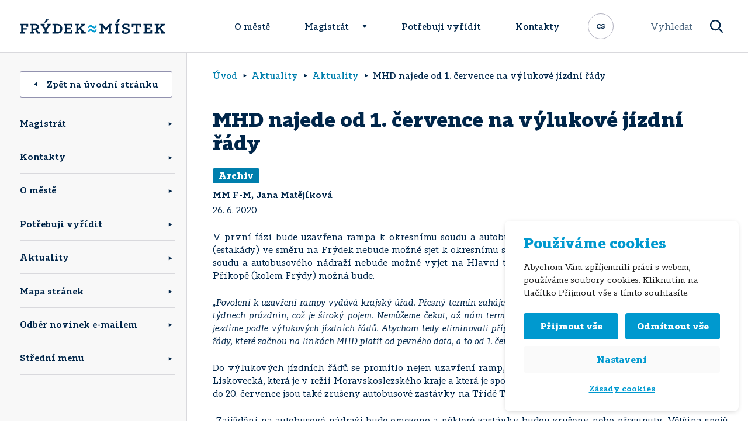

--- FILE ---
content_type: text/html; charset=UTF-8
request_url: https://www.frydekmistek.cz/mhd-najede-od-1-cervence-na-vylukove-jizdni-rady/
body_size: 28448
content:
<!DOCTYPE html>
<html lang="cs">
<head>
    <meta http-equiv="Content-Type" content="text/html; charset=utf-8">
    <meta name="viewport" content="width=device-width, initial-scale=1.0">
    <meta name="author" content="ImperialMedia s.r.o. | https://www.imperialmedia.cz">

    <link rel="apple-touch-icon" sizes="180x180" href="/apple-touch-icon.png">
    <link rel="icon" type="image/png" sizes="32x32" href="/favicon-32x32.png">
    <link rel="icon" type="image/png" sizes="16x16" href="/favicon-16x16.png">
    <link rel="manifest" href="/site.webmanifest">
    <link rel="mask-icon" href="/safari-pinned-tab.svg" color="#0099cf">
    <meta name="msapplication-TileColor" content="#ffffff">
    <meta name="theme-color" content="#ffffff">

	
<!--noptimize-->
<script>window.im_cookie_bar_disable_full_features = false;</script>

	    <script src="https://www.frydekmistek.cz/wp-content/plugins/im-cookie-bar/js/js.cookie.min.js?ver=1767615064"></script>
	    <script src="https://www.frydekmistek.cz/wp-content/plugins/im-cookie-bar/js/cookie-bar.min.js?ver=1767615064"></script>
	    <script src="https://www.frydekmistek.cz/wp-content/plugins/im-cookie-bar/js/init.min.js?ver=1767615064"></script>
<!--/noptimize-->

<!--noptimize-->
<script>window.dataLayer = window.dataLayer || [];</script>
<!--/noptimize-->

<!--noptimize-->
<script>
	window.dataLayer.push({
		"page": {
		    "language":        null,
            "isHome":          false,
            "isCart":          false,
            "isCheckout":      false,
            "isOrderReceived": false,
            "isMyAccount":     false,
            "type":            "singular",
			"template":        null,
            "currency":        null		},
        "object": {
            "id":    140210,
            "type":  "post",
            "title": "MHD najede od 1. července na výlukové jízdní řády"        }
	});
</script>
<!--/noptimize-->

<!--noptimize-->
<!-- Google Tag Manager -->
<script>
	(function(w,d,s,l,i){w[l]=w[l]||[];w[l].push({'gtm.start':
	new Date().getTime(),event:'gtm.js'});var f=d.getElementsByTagName(s)[0],
	j=d.createElement(s),dl=l!='dataLayer'?'&l='+l:'';j.async=true;j.src=
	'https://www.googletagmanager.com/gtm.js?id='+i+dl;
    f.parentNode.insertBefore(j,f);
	})(window,document,'script','dataLayer','GTM-MM597ZB');
</script>
<!-- End Google Tag Manager -->
<!--/noptimize-->

<!--noptimize-->
	    <script src="https://www.frydekmistek.cz/wp-content/plugins/im-cookie-bar/js/main.min.js?ver=1767615064"></script>
<!--/noptimize-->
<title>MHD najede od 1. července na výlukové jízdní řády | Frýdek-Místek</title>

<!-- The SEO Framework od Sybre Waaijer -->
<meta name="robots" content="max-snippet:-1,max-image-preview:standard,max-video-preview:-1" />
<link rel="canonical" href="https://www.frydekmistek.cz/mhd-najede-od-1-cervence-na-vylukove-jizdni-rady/" />
<meta name="description" content="V první fázi bude uzavřena rampa k okresnímu soudu a autobusovému nádraží. To znamená, že z Hlavní třídy (estakády) ve směru na Frýdek nebude možné sjet k…" />
<meta property="og:type" content="article" />
<meta property="og:locale" content="cs_CZ" />
<meta property="og:site_name" content="Frýdek-Místek" />
<meta property="og:title" content="MHD najede od 1. července na výlukové jízdní řády" />
<meta property="og:description" content="V první fázi bude uzavřena rampa k okresnímu soudu a autobusovému nádraží. To znamená, že z Hlavní třídy (estakády) ve směru na Frýdek nebude možné sjet k okresnímu soudu a dále k autobusovému nádraží…" />
<meta property="og:url" content="https://www.frydekmistek.cz/mhd-najede-od-1-cervence-na-vylukove-jizdni-rady/" />
<meta property="og:image" content="https://www.frydekmistek.cz/wp-content/uploads/2022/08/1593169850_obr_vyluka_01.jpg" />
<meta property="og:image:width" content="800" />
<meta property="og:image:height" content="581" />
<meta property="article:published_time" content="2020-06-26T12:10:00+00:00" />
<meta property="article:modified_time" content="2020-06-26T12:10:00+00:00" />
<meta name="twitter:card" content="summary_large_image" />
<meta name="twitter:title" content="MHD najede od 1. července na výlukové jízdní řády" />
<meta name="twitter:description" content="V první fázi bude uzavřena rampa k okresnímu soudu a autobusovému nádraží. To znamená, že z Hlavní třídy (estakády) ve směru na Frýdek nebude možné sjet k okresnímu soudu a dále k autobusovému nádraží…" />
<meta name="twitter:image" content="https://www.frydekmistek.cz/wp-content/uploads/2022/08/1593169850_obr_vyluka_01.jpg" />
<meta name="google-site-verification" content="EW91VgJr-Y3hAxZ45WTDIaw8Xks3tHsN5u-g4Tx56OM" />
<script type="application/ld+json">{"@context":"https://schema.org","@graph":[{"@type":"WebSite","@id":"https://www.frydekmistek.cz/#/schema/WebSite","url":"https://www.frydekmistek.cz/","name":"Frýdek-Místek","description":"Oficiální stránky statutárního města Frýdek-Místek","inLanguage":"cs","potentialAction":{"@type":"SearchAction","target":{"@type":"EntryPoint","urlTemplate":"https://www.frydekmistek.cz/search/{search_term_string}/"},"query-input":"required name=search_term_string"},"publisher":{"@type":"Organization","@id":"https://www.frydekmistek.cz/#/schema/Organization","name":"Frýdek-Místek","url":"https://www.frydekmistek.cz/"}},{"@type":"WebPage","@id":"https://www.frydekmistek.cz/mhd-najede-od-1-cervence-na-vylukove-jizdni-rady/","url":"https://www.frydekmistek.cz/mhd-najede-od-1-cervence-na-vylukove-jizdni-rady/","name":"MHD najede od 1. července na výlukové jízdní řády | Frýdek-Místek","description":"V první fázi bude uzavřena rampa k okresnímu soudu a autobusovému nádraží. To znamená, že z Hlavní třídy (estakády) ve směru na Frýdek nebude možné sjet k…","inLanguage":"cs","isPartOf":{"@id":"https://www.frydekmistek.cz/#/schema/WebSite"},"breadcrumb":{"@type":"BreadcrumbList","@id":"https://www.frydekmistek.cz/#/schema/BreadcrumbList","itemListElement":[{"@type":"ListItem","position":1,"item":"https://www.frydekmistek.cz/","name":"Frýdek-Místek"},{"@type":"ListItem","position":2,"item":"https://www.frydekmistek.cz/category/aktuality/","name":"Aktuality"},{"@type":"ListItem","position":3,"name":"MHD najede od 1. července na výlukové jízdní řády"}]},"potentialAction":{"@type":"ReadAction","target":"https://www.frydekmistek.cz/mhd-najede-od-1-cervence-na-vylukove-jizdni-rady/"},"datePublished":"2020-06-26T12:10:00+00:00","dateModified":"2020-06-26T12:10:00+00:00"}]}</script>
<!-- / The SEO Framework od Sybre Waaijer | 4.37ms meta | 0.53ms boot -->

<link rel="alternate" title="oEmbed (JSON)" type="application/json+oembed" href="https://www.frydekmistek.cz/wp-json/oembed/1.0/embed?url=https%3A%2F%2Fwww.frydekmistek.cz%2Fmhd-najede-od-1-cervence-na-vylukove-jizdni-rady%2F" />
<link rel="alternate" title="oEmbed (XML)" type="text/xml+oembed" href="https://www.frydekmistek.cz/wp-json/oembed/1.0/embed?url=https%3A%2F%2Fwww.frydekmistek.cz%2Fmhd-najede-od-1-cervence-na-vylukove-jizdni-rady%2F&#038;format=xml" />
<style id='wp-img-auto-sizes-contain-inline-css' type='text/css'>
img:is([sizes=auto i],[sizes^="auto," i]){contain-intrinsic-size:3000px 1500px}
/*# sourceURL=wp-img-auto-sizes-contain-inline-css */
</style>
<style id='wp-block-library-inline-css' type='text/css'>
:root{--wp-block-synced-color:#7a00df;--wp-block-synced-color--rgb:122,0,223;--wp-bound-block-color:var(--wp-block-synced-color);--wp-editor-canvas-background:#ddd;--wp-admin-theme-color:#007cba;--wp-admin-theme-color--rgb:0,124,186;--wp-admin-theme-color-darker-10:#006ba1;--wp-admin-theme-color-darker-10--rgb:0,107,160.5;--wp-admin-theme-color-darker-20:#005a87;--wp-admin-theme-color-darker-20--rgb:0,90,135;--wp-admin-border-width-focus:2px}@media (min-resolution:192dpi){:root{--wp-admin-border-width-focus:1.5px}}.wp-element-button{cursor:pointer}:root .has-very-light-gray-background-color{background-color:#eee}:root .has-very-dark-gray-background-color{background-color:#313131}:root .has-very-light-gray-color{color:#eee}:root .has-very-dark-gray-color{color:#313131}:root .has-vivid-green-cyan-to-vivid-cyan-blue-gradient-background{background:linear-gradient(135deg,#00d084,#0693e3)}:root .has-purple-crush-gradient-background{background:linear-gradient(135deg,#34e2e4,#4721fb 50%,#ab1dfe)}:root .has-hazy-dawn-gradient-background{background:linear-gradient(135deg,#faaca8,#dad0ec)}:root .has-subdued-olive-gradient-background{background:linear-gradient(135deg,#fafae1,#67a671)}:root .has-atomic-cream-gradient-background{background:linear-gradient(135deg,#fdd79a,#004a59)}:root .has-nightshade-gradient-background{background:linear-gradient(135deg,#330968,#31cdcf)}:root .has-midnight-gradient-background{background:linear-gradient(135deg,#020381,#2874fc)}:root{--wp--preset--font-size--normal:16px;--wp--preset--font-size--huge:42px}.has-regular-font-size{font-size:1em}.has-larger-font-size{font-size:2.625em}.has-normal-font-size{font-size:var(--wp--preset--font-size--normal)}.has-huge-font-size{font-size:var(--wp--preset--font-size--huge)}.has-text-align-center{text-align:center}.has-text-align-left{text-align:left}.has-text-align-right{text-align:right}.has-fit-text{white-space:nowrap!important}#end-resizable-editor-section{display:none}.aligncenter{clear:both}.items-justified-left{justify-content:flex-start}.items-justified-center{justify-content:center}.items-justified-right{justify-content:flex-end}.items-justified-space-between{justify-content:space-between}.screen-reader-text{border:0;clip-path:inset(50%);height:1px;margin:-1px;overflow:hidden;padding:0;position:absolute;width:1px;word-wrap:normal!important}.screen-reader-text:focus{background-color:#ddd;clip-path:none;color:#444;display:block;font-size:1em;height:auto;left:5px;line-height:normal;padding:15px 23px 14px;text-decoration:none;top:5px;width:auto;z-index:100000}html :where(.has-border-color){border-style:solid}html :where([style*=border-top-color]){border-top-style:solid}html :where([style*=border-right-color]){border-right-style:solid}html :where([style*=border-bottom-color]){border-bottom-style:solid}html :where([style*=border-left-color]){border-left-style:solid}html :where([style*=border-width]){border-style:solid}html :where([style*=border-top-width]){border-top-style:solid}html :where([style*=border-right-width]){border-right-style:solid}html :where([style*=border-bottom-width]){border-bottom-style:solid}html :where([style*=border-left-width]){border-left-style:solid}html :where(img[class*=wp-image-]){height:auto;max-width:100%}:where(figure){margin:0 0 1em}html :where(.is-position-sticky){--wp-admin--admin-bar--position-offset:var(--wp-admin--admin-bar--height,0px)}@media screen and (max-width:600px){html :where(.is-position-sticky){--wp-admin--admin-bar--position-offset:0px}}

/*# sourceURL=wp-block-library-inline-css */
</style><style id='global-styles-inline-css' type='text/css'>
:root{--wp--preset--aspect-ratio--square: 1;--wp--preset--aspect-ratio--4-3: 4/3;--wp--preset--aspect-ratio--3-4: 3/4;--wp--preset--aspect-ratio--3-2: 3/2;--wp--preset--aspect-ratio--2-3: 2/3;--wp--preset--aspect-ratio--16-9: 16/9;--wp--preset--aspect-ratio--9-16: 9/16;--wp--preset--color--black: #000000;--wp--preset--color--cyan-bluish-gray: #abb8c3;--wp--preset--color--white: #ffffff;--wp--preset--color--pale-pink: #f78da7;--wp--preset--color--vivid-red: #cf2e2e;--wp--preset--color--luminous-vivid-orange: #ff6900;--wp--preset--color--luminous-vivid-amber: #fcb900;--wp--preset--color--light-green-cyan: #7bdcb5;--wp--preset--color--vivid-green-cyan: #00d084;--wp--preset--color--pale-cyan-blue: #8ed1fc;--wp--preset--color--vivid-cyan-blue: #0693e3;--wp--preset--color--vivid-purple: #9b51e0;--wp--preset--gradient--vivid-cyan-blue-to-vivid-purple: linear-gradient(135deg,rgb(6,147,227) 0%,rgb(155,81,224) 100%);--wp--preset--gradient--light-green-cyan-to-vivid-green-cyan: linear-gradient(135deg,rgb(122,220,180) 0%,rgb(0,208,130) 100%);--wp--preset--gradient--luminous-vivid-amber-to-luminous-vivid-orange: linear-gradient(135deg,rgb(252,185,0) 0%,rgb(255,105,0) 100%);--wp--preset--gradient--luminous-vivid-orange-to-vivid-red: linear-gradient(135deg,rgb(255,105,0) 0%,rgb(207,46,46) 100%);--wp--preset--gradient--very-light-gray-to-cyan-bluish-gray: linear-gradient(135deg,rgb(238,238,238) 0%,rgb(169,184,195) 100%);--wp--preset--gradient--cool-to-warm-spectrum: linear-gradient(135deg,rgb(74,234,220) 0%,rgb(151,120,209) 20%,rgb(207,42,186) 40%,rgb(238,44,130) 60%,rgb(251,105,98) 80%,rgb(254,248,76) 100%);--wp--preset--gradient--blush-light-purple: linear-gradient(135deg,rgb(255,206,236) 0%,rgb(152,150,240) 100%);--wp--preset--gradient--blush-bordeaux: linear-gradient(135deg,rgb(254,205,165) 0%,rgb(254,45,45) 50%,rgb(107,0,62) 100%);--wp--preset--gradient--luminous-dusk: linear-gradient(135deg,rgb(255,203,112) 0%,rgb(199,81,192) 50%,rgb(65,88,208) 100%);--wp--preset--gradient--pale-ocean: linear-gradient(135deg,rgb(255,245,203) 0%,rgb(182,227,212) 50%,rgb(51,167,181) 100%);--wp--preset--gradient--electric-grass: linear-gradient(135deg,rgb(202,248,128) 0%,rgb(113,206,126) 100%);--wp--preset--gradient--midnight: linear-gradient(135deg,rgb(2,3,129) 0%,rgb(40,116,252) 100%);--wp--preset--font-size--small: 13px;--wp--preset--font-size--medium: 20px;--wp--preset--font-size--large: 36px;--wp--preset--font-size--x-large: 42px;--wp--preset--spacing--20: 0.44rem;--wp--preset--spacing--30: 0.67rem;--wp--preset--spacing--40: 1rem;--wp--preset--spacing--50: 1.5rem;--wp--preset--spacing--60: 2.25rem;--wp--preset--spacing--70: 3.38rem;--wp--preset--spacing--80: 5.06rem;--wp--preset--shadow--natural: 6px 6px 9px rgba(0, 0, 0, 0.2);--wp--preset--shadow--deep: 12px 12px 50px rgba(0, 0, 0, 0.4);--wp--preset--shadow--sharp: 6px 6px 0px rgba(0, 0, 0, 0.2);--wp--preset--shadow--outlined: 6px 6px 0px -3px rgb(255, 255, 255), 6px 6px rgb(0, 0, 0);--wp--preset--shadow--crisp: 6px 6px 0px rgb(0, 0, 0);}:where(.is-layout-flex){gap: 0.5em;}:where(.is-layout-grid){gap: 0.5em;}body .is-layout-flex{display: flex;}.is-layout-flex{flex-wrap: wrap;align-items: center;}.is-layout-flex > :is(*, div){margin: 0;}body .is-layout-grid{display: grid;}.is-layout-grid > :is(*, div){margin: 0;}:where(.wp-block-columns.is-layout-flex){gap: 2em;}:where(.wp-block-columns.is-layout-grid){gap: 2em;}:where(.wp-block-post-template.is-layout-flex){gap: 1.25em;}:where(.wp-block-post-template.is-layout-grid){gap: 1.25em;}.has-black-color{color: var(--wp--preset--color--black) !important;}.has-cyan-bluish-gray-color{color: var(--wp--preset--color--cyan-bluish-gray) !important;}.has-white-color{color: var(--wp--preset--color--white) !important;}.has-pale-pink-color{color: var(--wp--preset--color--pale-pink) !important;}.has-vivid-red-color{color: var(--wp--preset--color--vivid-red) !important;}.has-luminous-vivid-orange-color{color: var(--wp--preset--color--luminous-vivid-orange) !important;}.has-luminous-vivid-amber-color{color: var(--wp--preset--color--luminous-vivid-amber) !important;}.has-light-green-cyan-color{color: var(--wp--preset--color--light-green-cyan) !important;}.has-vivid-green-cyan-color{color: var(--wp--preset--color--vivid-green-cyan) !important;}.has-pale-cyan-blue-color{color: var(--wp--preset--color--pale-cyan-blue) !important;}.has-vivid-cyan-blue-color{color: var(--wp--preset--color--vivid-cyan-blue) !important;}.has-vivid-purple-color{color: var(--wp--preset--color--vivid-purple) !important;}.has-black-background-color{background-color: var(--wp--preset--color--black) !important;}.has-cyan-bluish-gray-background-color{background-color: var(--wp--preset--color--cyan-bluish-gray) !important;}.has-white-background-color{background-color: var(--wp--preset--color--white) !important;}.has-pale-pink-background-color{background-color: var(--wp--preset--color--pale-pink) !important;}.has-vivid-red-background-color{background-color: var(--wp--preset--color--vivid-red) !important;}.has-luminous-vivid-orange-background-color{background-color: var(--wp--preset--color--luminous-vivid-orange) !important;}.has-luminous-vivid-amber-background-color{background-color: var(--wp--preset--color--luminous-vivid-amber) !important;}.has-light-green-cyan-background-color{background-color: var(--wp--preset--color--light-green-cyan) !important;}.has-vivid-green-cyan-background-color{background-color: var(--wp--preset--color--vivid-green-cyan) !important;}.has-pale-cyan-blue-background-color{background-color: var(--wp--preset--color--pale-cyan-blue) !important;}.has-vivid-cyan-blue-background-color{background-color: var(--wp--preset--color--vivid-cyan-blue) !important;}.has-vivid-purple-background-color{background-color: var(--wp--preset--color--vivid-purple) !important;}.has-black-border-color{border-color: var(--wp--preset--color--black) !important;}.has-cyan-bluish-gray-border-color{border-color: var(--wp--preset--color--cyan-bluish-gray) !important;}.has-white-border-color{border-color: var(--wp--preset--color--white) !important;}.has-pale-pink-border-color{border-color: var(--wp--preset--color--pale-pink) !important;}.has-vivid-red-border-color{border-color: var(--wp--preset--color--vivid-red) !important;}.has-luminous-vivid-orange-border-color{border-color: var(--wp--preset--color--luminous-vivid-orange) !important;}.has-luminous-vivid-amber-border-color{border-color: var(--wp--preset--color--luminous-vivid-amber) !important;}.has-light-green-cyan-border-color{border-color: var(--wp--preset--color--light-green-cyan) !important;}.has-vivid-green-cyan-border-color{border-color: var(--wp--preset--color--vivid-green-cyan) !important;}.has-pale-cyan-blue-border-color{border-color: var(--wp--preset--color--pale-cyan-blue) !important;}.has-vivid-cyan-blue-border-color{border-color: var(--wp--preset--color--vivid-cyan-blue) !important;}.has-vivid-purple-border-color{border-color: var(--wp--preset--color--vivid-purple) !important;}.has-vivid-cyan-blue-to-vivid-purple-gradient-background{background: var(--wp--preset--gradient--vivid-cyan-blue-to-vivid-purple) !important;}.has-light-green-cyan-to-vivid-green-cyan-gradient-background{background: var(--wp--preset--gradient--light-green-cyan-to-vivid-green-cyan) !important;}.has-luminous-vivid-amber-to-luminous-vivid-orange-gradient-background{background: var(--wp--preset--gradient--luminous-vivid-amber-to-luminous-vivid-orange) !important;}.has-luminous-vivid-orange-to-vivid-red-gradient-background{background: var(--wp--preset--gradient--luminous-vivid-orange-to-vivid-red) !important;}.has-very-light-gray-to-cyan-bluish-gray-gradient-background{background: var(--wp--preset--gradient--very-light-gray-to-cyan-bluish-gray) !important;}.has-cool-to-warm-spectrum-gradient-background{background: var(--wp--preset--gradient--cool-to-warm-spectrum) !important;}.has-blush-light-purple-gradient-background{background: var(--wp--preset--gradient--blush-light-purple) !important;}.has-blush-bordeaux-gradient-background{background: var(--wp--preset--gradient--blush-bordeaux) !important;}.has-luminous-dusk-gradient-background{background: var(--wp--preset--gradient--luminous-dusk) !important;}.has-pale-ocean-gradient-background{background: var(--wp--preset--gradient--pale-ocean) !important;}.has-electric-grass-gradient-background{background: var(--wp--preset--gradient--electric-grass) !important;}.has-midnight-gradient-background{background: var(--wp--preset--gradient--midnight) !important;}.has-small-font-size{font-size: var(--wp--preset--font-size--small) !important;}.has-medium-font-size{font-size: var(--wp--preset--font-size--medium) !important;}.has-large-font-size{font-size: var(--wp--preset--font-size--large) !important;}.has-x-large-font-size{font-size: var(--wp--preset--font-size--x-large) !important;}
/*# sourceURL=global-styles-inline-css */
</style>

<style id='classic-theme-styles-inline-css' type='text/css'>
/*! This file is auto-generated */
.wp-block-button__link{color:#fff;background-color:#32373c;border-radius:9999px;box-shadow:none;text-decoration:none;padding:calc(.667em + 2px) calc(1.333em + 2px);font-size:1.125em}.wp-block-file__button{background:#32373c;color:#fff;text-decoration:none}
/*# sourceURL=/wp-includes/css/classic-themes.min.css */
</style>
<link rel='stylesheet' id='contact-form-7-css' href='https://www.frydekmistek.cz/wp-content/plugins/contact-form-7/includes/css/styles.css?ver=6.1.4' type='text/css' media='all' />
<style id='contact-form-7-inline-css' type='text/css'>
.wpcf7 .wpcf7-recaptcha iframe {margin-bottom: 0;}.wpcf7 .wpcf7-recaptcha[data-align="center"] > div {margin: 0 auto;}.wpcf7 .wpcf7-recaptcha[data-align="right"] > div {margin: 0 0 0 auto;}
/*# sourceURL=contact-form-7-inline-css */
</style>
<link rel='stylesheet' id='im-cookie-bar-css' href='https://www.frydekmistek.cz/wp-content/plugins/im-cookie-bar/css/im-cookie-bar.css?ver=1767615064' type='text/css' media='all' />
<link rel='stylesheet' id='wppopups-base-css' href='https://www.frydekmistek.cz/wp-content/plugins/wp-popups-lite/src/assets/css/wppopups-base.css?ver=2.2.0.3' type='text/css' media='all' />
<link rel='stylesheet' id='frydek-mistek-css' href='https://www.frydekmistek.cz/wp-content/themes/frydek-mistek/css/front.css?ver=1740071300' type='text/css' media='all' />
<link rel='stylesheet' id='newsletter-css' href='https://www.frydekmistek.cz/wp-content/plugins/newsletter/style.css?ver=9.1.0' type='text/css' media='all' />
<link rel='stylesheet' id='fancybox-css' href='https://www.frydekmistek.cz/wp-content/plugins/easy-fancybox/fancybox/1.3.28/jquery.fancybox.min.css?ver=6.9' type='text/css' media='screen' />
<style id='fancybox-inline-css' type='text/css'>
#fancybox-content{border-color:#ffffff;}#fancybox-title,#fancybox-title-float-main{color:#fff}.fancybox-hidden{display:none}#fancybox-content .fancybox-hidden,#fancybox-tmp .fancybox-hidden{display:revert}
/*# sourceURL=fancybox-inline-css */
</style>
<script type="text/javascript" src="https://www.frydekmistek.cz/wp-includes/js/jquery/jquery.min.js?ver=3.7.1" id="jquery-core-js"></script>

<style>
    :root {
        --im-cookie-bar-headings-color: #0099cf;
        --im-cookie-bar-text-color: #1d1d1d;
        --im-cookie-bar-primary-color: #0099cf;
        --im-cookie-bar-primary-text-color: #ffffff;
        --im-cookie-bar-inactive-switcher-color: #e0e0e0;
        --im-cookie-bar-background-color: #ffffff;
        --im-cookie-bar-blocks-background-color: #fafafa;
    }
</style>
	<style>img#wpstats{display:none}</style>
				<style type="text/css" id="wp-custom-css">
			.otgs-development-site-front-end {
	display: none;
}

/* nastavení z důvodu zrušení hierarchie u menu v patičce, kdy původně první položka byla nadřazena a ostatní spadaly pod ní -- pokud se to nastaví opět zpět, tak toto smazat */
#menu-zapati li {
	padding-left:40px!important;
}
@media (min-width: 1200px) { 	
	#menu-item-35  {
		border-right: 1px solid #d9d9dd;
	}
	#menu-item-39 {
		border-right: 1px solid #d9d9dd;
	}
	#menu-item-43 {
		border-right: 1px solid #d9d9dd;
	}
	#menu-zapati li {
	padding-bottom: 16px!important;
	}
}
	
/* stylování kontaktního formuláře*/
.wpcf7 {
	border: 1px solid #d9d9dd;
	border-radius: 0.19rem;
	max-width: 33rem;
	}	
.wpcf7-form  {
	margin: 3%;
	}
.wpcf7-textarea {
	width: 96%;
	margin: 1%;
	border: 1px solid #9292af;
	border-radius: 0.19rem;
	}
.wpcf7 label {
	margin: 1%;
	color: #00264a;
	width: 100%;
	}
.pole input{
	max-width: 18rem;
	width: 100%;
}
.wpcf7 input {
	margin: 1%;
	height: 35px;
	border: 1px solid #9292af;
	border-radius: 0.19rem;
	}
.wpcf7-submit{
 background-color: #ffffff;
 border: 1px solid #9292af;
 border-radius: 0.19rem;
 width: 8rem;
 font-weight: bolder;
 font-family: Tabac Slab;
	color: #00264a;
	}
.wpcf7-submit:hover{
	background-color: #f0f0f0;
	color: #007fad;
	border: 1px solid #007fad;
	}

/*Stav ovzduší*/
#ovzdusi{
	background: #007fad;  /*rgba(0, 150, 0,0.2);*/
	text-align: center;
}
#air{
	text-align: center;
}
.seda-mezera {
	background-color: #f0f0f0;
}
/*Lišta s Plánkem budov v Kontaktech*/
#plan_budov{
	color: white; 
	font-size: 100%;
	padding: 8px;
	background: linear-gradient(to right, 							rgba(0,38,74,1), 												rgba(0,127,173,1));
	text-align: center; 
	width: 100%; 
	height: auto; 
	border-radius: 0.19rem;
}	

#plan_budov:hover{
	font-size: 110%;
	text-decoration: none;
		box-shadow: 0 15px 22px 0 rgba(99, 			99, 99, 0.28);
}	

/*Stránka s informacemi o ovzduší */
.ovzdusivypis {
	background-color: #f8f8f8!important;
}		</style>
		
	
	</head>

<body class="wp-singular post-template-default single single-post postid-140210 single-format-standard wp-theme-frydek-mistek sp-easy-accordion-enabled imported-post">


<!-- Google Tag Manager (noscript) -->
<noscript>
	<iframe
		src="https://www.googletagmanager.com/ns.html?id=GTM-MM597ZB"
        height="0"
		width="0"
		style="display:none; visibility:hidden"
	></iframe>
</noscript>
<!-- End Google Tag Manager (noscript) -->

<header id="site-header">
    <div class="container">
		        <a
            href="https://www.frydekmistek.cz"
            id="site-logo"
            aria-label="Úvodní stránka"
        >
            <span class="d-block d-sm-none"><svg xmlns="http://www.w3.org/2000/svg" width="81.303" height="22.688" viewBox="0 0 81.303 22.688">
    <path class="text"
          d="M0,0V3.533H3.186V19.591H0v3.1H12.086v-3.1H7.768V13.527h8.595v-3.36H7.768V3.4h8.115V7.418l4.1-.566V0Z"
          transform="translate(0 0)" fill="#00264a"/>
    <path class="wave"
          d="M30.783,9.816c1.874-4.756,4.319-6.2,6.676-6.2,4.1,0,5.5,4.234,8.289,4.234,1.485,0,2.446-.742,3.885-3.839l2.618,1.613c-1.877,4.8-4.275,6.24-6.677,6.24-4.1,0-5.5-4.232-8.292-4.232-1.481,0-2.442.741-3.883,3.839Zm0,9.338c1.874-4.8,4.319-6.239,6.676-6.239,4.1,0,5.5,4.232,8.289,4.232,1.485,0,2.446-.742,3.885-3.84l2.618,1.614c-1.877,4.8-4.275,6.24-6.677,6.24-4.1,0-5.5-4.232-8.292-4.232-1.481,0-2.442.742-3.883,3.84Z"
          transform="translate(-6.603 -0.776)" fill="#0091ca"/>
    <path class="text"
          d="M65.286,19.59H68.47V3.533H65.286V0h7.637L80.38,10.471,87.8,0h7.505V3.533H92.163V19.59h3.143v3.578H84.528V19.59h3.186V6.677L80.294,17.06,72.923,6.677V19.59h3.139v3.578H65.286Z"
          transform="translate(-14.004 0)" fill="#00264a"/>
</svg>
</span>
            <span class="d-none d-sm-block"><svg xmlns="http://www.w3.org/2000/svg" width="248.449" height="24.248" viewBox="0 0 248.449 24.248">
    <path class="text" d="M32.784,0,29.359,5.462h2.963L36.766.312Z" transform="translate(12.259)" fill="#00264a"/>
    <path class="text"
          d="M0,19.14H2.252V7.787H0v-2.5H14.13v4.842l-2.9.4V7.695H5.493v4.781H11.57v2.377H5.493V19.14H8.546v2.529H0Zm34.256,0v2.529H29.775l-3.792-6.385H22.96V19.14h2v2.529H17.47V19.14h2.254V7.787H17.47v-2.5h8.793c3.452,0,6.107,1.663,6.107,4.97a4.637,4.637,0,0,1-3.239,4.5L32,19.14Zm-5.312-8.823c0-1.853-1.386-2.622-3.239-2.622H22.96V13.03h2.533c1.911,0,3.452-.832,3.452-2.713M39.582,21.669h8.946V19.14H45.659V15.623l5.46-7.836h1.556v-2.5h-6.77v2.5h1.7l-2.068,3.147-1.418,2.5-1.42-2.5L40.632,7.787H42.3v-2.5h-7v2.5h1.67l5.456,7.836V19.14H39.582Zm32.781-8.206c0,4.906-3.547,8.206-8.451,8.206h-8.44V19.14h2.251V7.787H55.471v-2.5h8.44c4.9,0,8.451,3.3,8.451,8.174m-3.361,0c0-3.548-2.159-5.676-5.15-5.676h-2.89V19.14h2.89c2.991,0,5.15-2.1,5.15-5.677m6.239,8.206h14.62V16.024l-2.9.4v2.807H80.73V14.544h6.077V12.167H80.73V7.695h6.046v2.838l2.93-.4V5.289H75.24v2.5h2.251V19.14H75.24Zm19.059,0h7.529V19.14H99.789V15.991l2.159-1.848,4.258,5h-1.6v2.529h7.9V19.14h-2.132L104.509,12.2l5.061-4.411h2.1v-2.5h-7.68v2.5h1.633l-5.83,5.243V7.787h2.038v-2.5H94.3v2.5h2.254V19.14H94.3Z"
          transform="translate(0 2.208)" fill="#00264a"/>
    <path class="wave"
          d="M82.035,11.071c1.327-3.362,3.053-4.377,4.718-4.377,2.9,0,3.89,2.991,5.864,2.991,1.049,0,1.728-.524,2.746-2.716l1.853,1.138c-1.33,3.394-3.026,4.414-4.723,4.414-2.9,0-3.887-2.992-5.862-2.992-1.049,0-1.728.524-2.743,2.717Zm0,6.6c1.327-3.392,3.053-4.41,4.718-4.41,2.9,0,3.89,2.992,5.864,2.992,1.049,0,1.728-.523,2.746-2.712l1.853,1.138c-1.33,3.4-3.026,4.409-4.723,4.409-2.9,0-3.887-2.988-5.862-2.988-1.049,0-1.728.522-2.743,2.717Z"
          transform="translate(34.253 2.794)" fill="#0099cf"/>
    <path class="text"
          d="M122.094,21.348h2.254V10h-2.254V7.5h7.713V10h-2.22V21.348h2.22v2.529h-7.713ZM127.553,0l-3.422,5.46h2.963L131.532.309ZM134.6,23.106a17.281,17.281,0,0,0,5.914,1.141c3.765,0,7.453-1.542,7.453-5.211s-4.243-4.413-7.146-5.154c-1.571-.434-3.137-.924-3.137-2.254,0-1.633,1.9-2.218,3.666-2.218a12.059,12.059,0,0,1,2.851.339v2.841l2.9-.4V8.176a17.989,17.989,0,0,0-6-1.049c-4.043,0-6.626,1.851-6.626,4.657,0,3.547,3.724,4.382,6.562,5.092,1.789.493,3.751.955,3.751,2.4,0,1.853-2.237,2.654-4.244,2.654a12.24,12.24,0,0,1-3.015-.4V18.757l-2.929.4Zm19.8.771h9.38V21.348H160.7V10h3.585v3.116l2.93-.37V7.5H150.928v5.613l2.933-.37V10h3.6V21.348H154.4Zm16.714,0h14.62V18.232l-2.9.4v2.81h-6.232V16.752h6.077V14.375h-6.077V9.9h6.046v2.838l2.93-.4V7.5H171.116V10h2.251V21.348h-2.251Zm19.059,0H197.7V21.348h-2.036V18.2l2.159-1.848,4.255,5h-1.6v2.529h7.9V21.348h-2.132l-5.862-6.942L205.448,10h2.1V7.5h-7.68V10H201.5l-5.83,5.243V10H197.7V7.5h-7.529V10h2.254V21.348h-2.254Zm-94.205,0h7.616V21.348h-2.217v-9.13l5.4,7.341,5.421-7.341v9.13h-2.254v2.529h7.619V21.348h-2.22V10h2.22V7.5h-5.3l-5.418,7.4-5.467-7.4h-5.4V10H98.22V21.348H95.969Z"
          transform="translate(40.071 -0.001)" fill="#00264a"/>
</svg>
</span>
        </a>

		        <div id="site-navigation">
						
<nav
    id="site-menu"
    aria-label="Hlavní menu"
>
    <ul>
		            <li class=" menu-item menu-item-type-post_type menu-item-object-page">
                <a href="https://www.frydekmistek.cz/o-meste/">
					O městě                </a>

				            </li>
		            <li class=" menu-item menu-item-type-post_type menu-item-object-page menu-item-has-children">
                <a href="https://www.frydekmistek.cz/magistrat/">
					Magistrát                </a>

				                    <button
                        type="button"
                        class="expand-button"
                        aria-label="Rozbalit menu"
                        aria-controls="megamenu-2932"
                        aria-expanded="false"
                    >
						<svg xmlns="http://www.w3.org/2000/svg" width="6px" height="8px" viewBox="0 0 6 8">
    <path fill="currentColor" d="M4,0,8,6H0Z" transform="translate(6) rotate(90)"/>
</svg>
                    </button>

                    <div id="megamenu-2932" class="megamenu">
													
                            <ul class="first-col">
								                                    <li class="menu-item menu-item-type-custom menu-item-object-custom menu-item-has-children">
                                        <a href="https://www.frydekmistek.cz/magistrat/zastupitelstvo-mesta/">
											Zastupitelstvo města                                        </a>

										                                            <ul>
												                                                    <li class=" menu-item menu-item-type-custom menu-item-object-custom">
                                                        <a href="https://www.frydekmistek.cz/magistrat/zastupitelstvo-mesta/jednaci-rad-zm/">
															Jednací řád                                                        </a>
                                                    </li>
												                                                    <li class=" menu-item menu-item-type-custom menu-item-object-custom">
                                                        <a href="https://www.frydekmistek.cz/magistrat/zastupitelstvo-mesta/jednaci-rad-zm/">
															Harmonogram zasedání                                                        </a>
                                                    </li>
												                                                    <li class=" menu-item menu-item-type-custom menu-item-object-custom">
                                                        <a href="https://www.frydekmistek.cz/magistrat/zastupitelstvo-mesta/on-line-zasedani-zm/">
															On-line zasedání                                                        </a>
                                                    </li>
												                                                    <li class=" menu-item menu-item-type-custom menu-item-object-custom">
                                                        <a href="https://www.frydekmistek.cz/magistrat/zastupitelstvo-mesta/">
															...další                                                        </a>
                                                    </li>
												                                            </ul>
										                                    </li>
								                                    <li class="menu-item menu-item-type-custom menu-item-object-custom menu-item-has-children">
                                        <a href="https://www.frydekmistek.cz/magistrat/rada-mesta/">
											Rada města                                        </a>

										                                            <ul>
												                                                    <li class=" menu-item menu-item-type-custom menu-item-object-custom">
                                                        <a href="https://www.frydekmistek.cz/magistrat/rada-mesta/seznam-clenu/">
															Seznam členů                                                        </a>
                                                    </li>
												                                                    <li class=" menu-item menu-item-type-custom menu-item-object-custom">
                                                        <a href="https://www.frydekmistek.cz/magistrat/rada-mesta/usneseni-rm/">
															Usnesení                                                        </a>
                                                    </li>
												                                                    <li class=" menu-item menu-item-type-custom menu-item-object-custom">
                                                        <a href="https://www.frydekmistek.cz/magistrat/rada-mesta/program-schuzi-rm/">
															Program schůzí                                                        </a>
                                                    </li>
												                                                    <li class=" menu-item menu-item-type-custom menu-item-object-custom">
                                                        <a href="https://www.frydekmistek.cz/magistrat/rada-mesta/">
															...další                                                        </a>
                                                    </li>
												                                            </ul>
										                                    </li>
								                                    <li class="menu-item menu-item-type-custom menu-item-object-custom menu-item-has-children">
                                        <a href="https://www.frydekmistek.cz/magistrat/pravni-predpisy-mesta/">
											Právní předpisy města                                        </a>

										                                            <ul>
												                                                    <li class=" menu-item menu-item-type-custom menu-item-object-custom">
                                                        <a href="https://www.frydekmistek.cz/magistrat/pravni-predpisy-mesta/obecne-zavazne-vyhlasky/">
															Obecně závazné vyhlášky                                                        </a>
                                                    </li>
												                                                    <li class=" menu-item menu-item-type-custom menu-item-object-custom">
                                                        <a href="https://www.frydekmistek.cz/magistrat/pravni-predpisy-mesta/narizeni-mesta/">
															Nařízení města                                                        </a>
                                                    </li>
												                                            </ul>
										                                    </li>
								                                    <li class="menu-item menu-item-type-custom menu-item-object-custom menu-item-has-children">
                                        <a href="https://www.frydekmistek.cz/magistrat/rozpocet-a-finance/">
											Rozpočet a finance                                        </a>

										                                            <ul>
												                                                    <li class=" menu-item menu-item-type-custom menu-item-object-custom">
                                                        <a href="https://www.frydekmistek.cz/magistrat/rozpocet-a-finance/strednedoby-vyhled-rozpoctu/">
															Střednědobý výhled rozpočtu                                                        </a>
                                                    </li>
												                                                    <li class=" menu-item menu-item-type-custom menu-item-object-custom">
                                                        <a href="https://www.frydekmistek.cz/magistrat/rozpocet-a-finance/rozpocet/">
															Rozpočet                                                        </a>
                                                    </li>
												                                                    <li class=" menu-item menu-item-type-custom menu-item-object-custom">
                                                        <a href="https://www.frydekmistek.cz/magistrat/rozpocet-a-finance/rozpis-rozpoctu/">
															Rozpis rozpočtu                                                        </a>
                                                    </li>
												                                                    <li class=" menu-item menu-item-type-custom menu-item-object-custom">
                                                        <a href="https://www.frydekmistek.cz/magistrat/rozpocet-a-finance/">
															...další                                                        </a>
                                                    </li>
												                                            </ul>
										                                    </li>
								                            </ul>
													
                            <ul class="second-col">
								                                    <li class="menu-item menu-item-type-custom menu-item-object-custom menu-item-has-children">
                                        <a href="https://www.frydekmistek.cz/magistrat/odbory-magistratu/">
											Odbory magistrátu                                        </a>

										                                            <ul>
												                                                    <li class=" menu-item menu-item-type-custom menu-item-object-custom">
                                                        <a href="https://www.frydekmistek.cz/magistrat/odbory-magistratu/odbor-pravni-a-organizacni/">
															Odbor právní a organizační                                                        </a>
                                                    </li>
												                                                    <li class=" menu-item menu-item-type-custom menu-item-object-custom">
                                                        <a href="https://www.frydekmistek.cz/magistrat/odbory-magistratu/odbor-financni/">
															Odbor finanční                                                        </a>
                                                    </li>
												                                                    <li class=" menu-item menu-item-type-custom menu-item-object-custom">
                                                        <a href="https://www.frydekmistek.cz/magistrat/odbory-magistratu/odbor-vnitrnich-veci/">
															Odbor vnitřních věcí                                                        </a>
                                                    </li>
												                                                    <li class=" menu-item menu-item-type-custom menu-item-object-custom">
                                                        <a href="https://www.frydekmistek.cz/magistrat/odbory-magistratu/odbor-informacnich-technologii/">
															Odbor informačních technologií                                                        </a>
                                                    </li>
												                                                    <li class=" menu-item menu-item-type-custom menu-item-object-custom">
                                                        <a href="https://www.frydekmistek.cz/magistrat/odbory-magistratu/odbor-investicni/">
															Odbor investiční                                                        </a>
                                                    </li>
												                                                    <li class=" menu-item menu-item-type-custom menu-item-object-custom">
                                                        <a href="https://www.frydekmistek.cz/magistrat/odbory-magistratu/odbor-uzemniho-rozvoje-a-stavebniho-radu/">
															Odbor územního rozvoje a stavebního řádu                                                        </a>
                                                    </li>
												                                                    <li class=" menu-item menu-item-type-custom menu-item-object-custom">
                                                        <a href="https://www.frydekmistek.cz/magistrat/odbory-magistratu/odbor-spravy-obecniho-majetku/">
															Odbor správy obecního majetku                                                        </a>
                                                    </li>
												                                                    <li class=" menu-item menu-item-type-custom menu-item-object-custom">
                                                        <a href="https://www.frydekmistek.cz/magistrat/odbory-magistratu/odbor-zivotniho-prostredi-a-zemedelstvi/">
															Odbor životního prostředí a zemědělství                                                        </a>
                                                    </li>
												                                                    <li class=" menu-item menu-item-type-custom menu-item-object-custom">
                                                        <a href="https://www.frydekmistek.cz/magistrat/odbory-magistratu/odbor-dopravy-a-silnicniho-hospodarstvi/">
															Odbor dopravy a silničního hospodářství                                                        </a>
                                                    </li>
												                                                    <li class=" menu-item menu-item-type-custom menu-item-object-custom">
                                                        <a href="https://www.frydekmistek.cz/magistrat/odbory-magistratu/odbor-skolstvi-kultury-mladeze-a-telovychovy/">
															Odbor školství, kultury, mládeže a tělovýchovy                                                        </a>
                                                    </li>
												                                                    <li class=" menu-item menu-item-type-custom menu-item-object-custom">
                                                        <a href="https://www.frydekmistek.cz/magistrat/odbory-magistratu/odbor-socialnich-sluzeb/">
															Odbor sociálních služeb                                                        </a>
                                                    </li>
												                                                    <li class=" menu-item menu-item-type-custom menu-item-object-custom">
                                                        <a href="https://www.frydekmistek.cz/magistrat/odbory-magistratu/odbor-bezpecnostnich-rizik-a-prevence-kriminality/">
															Odbor bezpečnostních rizik a prevence kriminality                                                        </a>
                                                    </li>
												                                                    <li class=" menu-item menu-item-type-custom menu-item-object-custom">
                                                        <a href="https://www.frydekmistek.cz/magistrat/odbory-magistratu/odbor-zadavani-verejnych-zakazek/">
															Odbor zadávání veřejných zakázek                                                        </a>
                                                    </li>
												                                                    <li class=" menu-item menu-item-type-custom menu-item-object-custom">
                                                        <a href="https://www.frydekmistek.cz/magistrat/odbory-magistratu/interni-audit/">
															Interní audit                                                        </a>
                                                    </li>
												                                                    <li class=" menu-item menu-item-type-custom menu-item-object-custom">
                                                        <a href="https://www.frydekmistek.cz/magistrat/odbory-magistratu/zivnostensky-urad/">
															Živnostenský úřad                                                        </a>
                                                    </li>
												                                            </ul>
										                                    </li>
								                                    <li class="menu-item menu-item-type-custom menu-item-object-custom menu-item-has-children">
                                        <a href="https://www.frydekmistek.cz/magistrat/vedeni-mesta/">
											Vedení města                                        </a>

										                                            <ul>
												                                                    <li class=" menu-item menu-item-type-custom menu-item-object-custom">
                                                        <a href="https://www.frydekmistek.cz/kontakty/petr-korc/">
															Primátor                                                        </a>
                                                    </li>
												                                                    <li class=" menu-item menu-item-type-custom menu-item-object-custom">
                                                        <a href="https://www.frydekmistek.cz/magistrat/projekty/">
															Projekty                                                        </a>
                                                    </li>
												                                                    <li class=" menu-item menu-item-type-custom menu-item-object-custom">
                                                        <a href="https://www.frydekmistek.cz/magistrat/kontakty/">
															Kontakty                                                        </a>
                                                    </li>
												                                                    <li class=" menu-item menu-item-type-custom menu-item-object-custom">
                                                        <a href="https://www.frydekmistek.cz/magistrat/">
															...další                                                        </a>
                                                    </li>
												                                            </ul>
										                                    </li>
								                            </ul>
													
                            <ul class="third-col">
								                                    <li class="menu-item menu-item-type-custom menu-item-object-custom">
                                        <a href="https://www.frydekmistek.cz/magistrat/uredni-hodiny/">
											Úřední hodiny                                        </a>

										                                    </li>
								                                    <li class="menu-item menu-item-type-custom menu-item-object-custom">
                                        <a href="https://www.frydekmistek.cz/magistrat/odbory-magistratu/odbor-vnitrnich-veci/ztraty-a-nalezy/">
											Ztráty a nálezy                                        </a>

										                                    </li>
								                                    <li class="menu-item menu-item-type-custom menu-item-object-custom">
                                        <a href="https://www.frydekmistek.cz/magistrat/volna-pracovni-mista/">
											Volná pracovní místa                                        </a>

										                                    </li>
								                                    <li class="menu-item menu-item-type-custom menu-item-object-custom">
                                        <a href="https://www.frydekmistek.cz/magistrat/verejne-zakazky/">
											Veřejné zakázky                                        </a>

										                                    </li>
								                                    <li class="menu-item menu-item-type-custom menu-item-object-custom">
                                        <a href="https://www.frydekmistek.cz/magistrat/dotace/">
											Dotace                                        </a>

										                                    </li>
								                                    <li class="menu-item menu-item-type-custom menu-item-object-custom">
                                        <a href="https://www.frydekmistek.cz/magistrat/povinne-zverejnovane-informace/">
											Povinně zveřejňované informace                                        </a>

										                                    </li>
								                                    <li class="menu-item menu-item-type-custom menu-item-object-custom">
                                        <a href="https://www.frydekmistek.cz/magistrat/uredni-deska/">
											Úřední deska                                        </a>

										                                    </li>
								                                    <li class="menu-item menu-item-type-custom menu-item-object-custom">
                                        <a href="https://www.frydekmistek.cz/magistrat/">
											...další                                        </a>

										                                    </li>
								                            </ul>
						                    </div>
				            </li>
		            <li class=" menu-item menu-item-type-post_type menu-item-object-page">
                <a href="https://www.frydekmistek.cz/potrebuji-vyridit/">
					Potřebuji vyřídit                </a>

				            </li>
		            <li class=" menu-item menu-item-type-custom menu-item-object-custom">
                <a href="https://www.frydekmistek.cz/magistrat/kontakty/">
					Kontakty                </a>

				            </li>
		    </ul>
</nav>

            <div class="site-header-search-languages">
								<form action="https://www.frydekmistek.cz" method="get" id="site-search" role="search">
    <label for="site-search-input" class="screen-reader-element">
		Vyhledávání    </label>

    <div class="input-group">
        <input
            type="search"
            name="s"
            id="site-search-input"
            placeholder="Vyhledat..."
            autocomplete="off"
            class="form-control"
        >

        <div class="input-group-append">
            <button
                type="submit"
                class="btn btn-primary"
                aria-label="Vyhledat"
            >
				<svg xmlns="http://www.w3.org/2000/svg" width="21.783" height="21.783" viewBox="0 0 21.783 21.783">
    <path d="M123.967,58.023,118.341,52.4a8.567,8.567,0,1,0-.855.854l5.626,5.625a.6.6,0,1,0,.854-.855Zm-19.4-11.215a7.328,7.328,0,1,1,7.328,7.328,7.337,7.337,0,0,1-7.328-7.328Z"
          transform="translate(-102.86 -37.77)" fill="currentColor" stroke="currentColor" stroke-width="1"/>
</svg>
            </button>
        </div>
    </div>
</form>

								
				                    <nav
                        id="site-languages"
                        aria-label="Přepínač jazykových mutací"
                    >
                        <button
                            type="button"
                            id="site-languages-button"
                            class="current"
                            aria-label="Rozbalit přepínač jazykových mutací"
                            aria-controls="site-languages-menu"
                            aria-expanded="false"
                        >
							cs                        </button>

                        <ul id="site-languages-menu">
							                                <li>
									<a href="#" data-gt-lang="cs" class="gt-current-lang notranslate">CS</a>                                </li>
							                                <li>
									<a href="#" data-gt-lang="en" class="notranslate">EN</a>                                </li>
							                                <li>
									<a href="#" data-gt-lang="de" class="notranslate">DE</a>                                </li>
							                                <li>
									<a href="#" data-gt-lang="ko" class="notranslate">KO</a>                                </li>
							                                <li>
									<a href="#" data-gt-lang="pl" class="notranslate">PL</a>                                </li>
							                                <li>
									<a href="#" data-gt-lang="es" class="notranslate">ES</a>                                </li>
							                        </ul>
                    </nav>
				            </div>
        </div>

		        <button
            type="button"
            id="site-hamburger"
            aria-label="Rozbalit menu"
            aria-controls="site-navigation"
            aria-expanded="false"
        >
            <span class="first"></span>
            <span class="middle"></span>
            <span class="last"></span>
        </button>
    </div>
</header>

<div id="site-main">
	<div id="site-main-wrapper">
				
<nav
    id="site-sidebar"
    aria-label="Postranní navigace ve struktuře webu"
>
		        <div class="sidebar-content sidebar-back-button">
            <a
                href="https://www.frydekmistek.cz/"
                class="btn btn-outline-secondary btn-icon btn-backlink w-100"
            >
				<svg xmlns="http://www.w3.org/2000/svg" width="6px" height="8px" viewBox="0 0 6 8">
    <path fill="currentColor" d="M4,0,8,6H0Z" transform="translate(6) rotate(90)"/>
</svg>
				Zpět na úvodní stránku            </a>
        </div>
	
		        <div class="sidebar-navigation">
            <ul>
				                    <li class="">
                        <a href="https://www.frydekmistek.cz/magistrat/">
							Magistrát                        </a>
                    </li>
				                    <li class="">
                        <a href="https://www.frydekmistek.cz/kontakty/">
							Kontakty                        </a>
                    </li>
				                    <li class="">
                        <a href="https://www.frydekmistek.cz/o-meste/">
							O městě                        </a>
                    </li>
				                    <li class="">
                        <a href="https://www.frydekmistek.cz/potrebuji-vyridit/">
							Potřebuji vyřídit                        </a>
                    </li>
				                    <li class="">
                        <a href="https://www.frydekmistek.cz/aktuality/">
							Aktuality                        </a>
                    </li>
				                    <li class="">
                        <a href="https://www.frydekmistek.cz/mapa-stranek/">
							Mapa stránek                        </a>
                    </li>
				                    <li class="">
                        <a href="https://www.frydekmistek.cz/odber-novinek/">
							Odběr novinek e-mailem                        </a>
                    </li>
				                    <li class="">
                        <a href="https://www.frydekmistek.cz/stredni-menu/">
							Střední menu                        </a>
                    </li>
				            </ul>
        </div>
	</nav>

				<div id="site-content" class="bg-white">
			
<nav
    class="site-breadcrumb content-container pt-4 pb-2"
    aria-label="Drobečková navigace"
>
	<span property="itemListElement" typeof="ListItem"><a property="item" typeof="WebPage" title="Přejít na úvod." href="https://www.frydekmistek.cz" class="home" ><span property="name">Úvod</span></a><meta property="position" content="1"></span><span property="itemListElement" typeof="ListItem"><a property="item" typeof="WebPage" title="Přejít na Aktuality." href="https://www.frydekmistek.cz/aktuality/" class="post-root post post-post" ><span property="name">Aktuality</span></a><meta property="position" content="2"></span><span property="itemListElement" typeof="ListItem"><a property="item" typeof="WebPage" title="Go to the Aktuality Rubrika archives." href="https://www.frydekmistek.cz/category/aktuality/" class="taxonomy category" ><span property="name">Aktuality</span></a><meta property="position" content="3"></span><span property="itemListElement" typeof="ListItem"><span property="name" class="post post-post current-item">MHD najede od 1. července na výlukové jízdní řády</span><meta property="url" content="https://www.frydekmistek.cz/mhd-najede-od-1-cervence-na-vylukove-jizdni-rady/"><meta property="position" content="4"></span></nav>
			
<div class="content-container pt-2 d-lg-none">
    <a
        href="https://www.frydekmistek.cz/"
        class="btn btn-outline-secondary btn-icon btn-backlink w-100 w-sm-auto"
    >
		<svg xmlns="http://www.w3.org/2000/svg" width="6px" height="8px" viewBox="0 0 6 8">
    <path fill="currentColor" d="M4,0,8,6H0Z" transform="translate(6) rotate(90)"/>
</svg>
		Zpět na úvodní stránku    </a>
</div>

							
				<main class="content-post content-container bg-white">
					<h1 class="mb-4">
						MHD najede od 1. července na výlukové jízdní řády					</h1>

					
											
													<span class="badge bg-primary fs-normal mb-2">
                                Archiv                            </span>
						
						<p class="fw-semibold mb-1">
							MM F-M, Jana  Matějíková						</p>
						<p class="mb-4">26. 6. 2020</p>
					
					<div class="wysiwyg-content">
						<p style="text-align: justify">V prvn&iacute; f&aacute;zi bude uzavřena rampa k&nbsp;okresn&iacute;mu soudu a autobusov&eacute;mu n&aacute;draž&iacute;. To znamen&aacute;, že z&nbsp;Hlavn&iacute; tř&iacute;dy (estak&aacute;dy) ve směru na Fr&yacute;dek nebude možn&eacute; sjet k&nbsp;okresn&iacute;mu soudu a d&aacute;le k&nbsp;autobusov&eacute;mu n&aacute;draž&iacute; a naopak od soudu a autobusov&eacute;ho n&aacute;draž&iacute; nebude možn&eacute; vyjet na Hlavn&iacute; tř&iacute;du. Doprava z&nbsp;ulic N&aacute;dražn&iacute; (přes koleje) a Na Př&iacute;kopě (kolem Fr&yacute;dy) možn&aacute; bude.</p>

<p style="text-align: justify"><em>&bdquo;Povolen&iacute; k&nbsp;uzavřen&iacute; rampy vyd&aacute;v&aacute; krajsk&yacute; &uacute;řad. Přesn&yacute; term&iacute;n zah&aacute;jen&iacute; prac&iacute; nezn&aacute;me, m&aacute; se tak st&aacute;t snad v&nbsp;prvn&iacute;ch dvou t&yacute;dnech pr&aacute;zdnin, což je &scaron;irok&yacute; pojem. Nemůžeme čekat, až n&aacute;m term&iacute;n ozn&aacute;m&iacute; a pak t&eacute;měř ze dne na den ř&iacute;ct, tak a teď jezd&iacute;me podle v&yacute;lukov&yacute;ch j&iacute;zdn&iacute;ch ř&aacute;dů. Abychom tedy eliminovali př&iacute;padn&yacute; dopravn&iacute; chaos, připravili jsme v&yacute;lukov&eacute; j&iacute;zdn&iacute; ř&aacute;dy, kter&eacute; začnou na link&aacute;ch MHD platit od pevn&eacute;ho data, a to od 1. července,</em>&ldquo; řekl n&aacute;městek prim&aacute;tora Karel Deutscher.</p>

<p style="text-align: justify">Do v&yacute;lukov&yacute;ch j&iacute;zdn&iacute;ch ř&aacute;dů se prom&iacute;tlo nejen uzavřen&iacute; ramp, kter&eacute; opravuje ŘSD, ale tak&eacute; oprava komunikace L&iacute;skoveck&aacute;, kter&aacute; je v&nbsp;režii Moravskoslezsk&eacute;ho kraje a kter&aacute; je spojena tak&eacute; s&nbsp;dopravn&iacute;mi omezen&iacute;mi. Nav&iacute;c zhruba do 20. července jsou tak&eacute; zru&scaron;eny autobusov&eacute; zast&aacute;vky na Tř&iacute;dě T. G. Masaryka, kter&aacute; proch&aacute;z&iacute; celkovou opravou.</p>

<p style="text-align: justify">&bdquo;Zaj&iacute;žděn&iacute; na autobusov&eacute; n&aacute;draž&iacute; bude omezeno a někter&eacute; zast&aacute;vky budou zru&scaron;eny nebo přesunuty. Vět&scaron;ina spojů MHD tak bude o několik minut opožděna, někter&eacute; spoje budou zru&scaron;eny a někter&eacute; budou naopak prodlouženy. Největ&scaron;&iacute; změny lze oček&aacute;vat na lince č. 5, kter&aacute; proj&iacute;žd&iacute; jak rampami z&nbsp;Hlavn&iacute; tř&iacute;dy, tak opravovanou komunikac&iacute; L&iacute;skoveck&aacute;,&ldquo; přibl&iacute;žil změny n&aacute;městek Deutscher.</p>

<p style="text-align: justify"><strong>V&yacute;lukov&eacute; j&iacute;zdn&iacute; ř&aacute;dy</strong>&nbsp;(viz př&iacute;loha) budou vyvě&scaron;eny na autobusov&yacute;ch zast&aacute;vk&aacute;ch, a jelikož se nebudou t&yacute;kat v&scaron;ech autobusov&yacute;ch linek, budou pro snadněj&scaron;&iacute; a rychlej&scaron;&iacute; orientaci vyti&scaron;těny na barevn&eacute;m pap&iacute;ru. Zveřejněny budou tak&eacute; na webu města i v Celost&aacute;tn&iacute;m informačn&iacute;m syst&eacute;mu o j&iacute;zdn&iacute;ch ř&aacute;dech (CIS), ze kter&eacute;ho čerp&aacute; IDOS.</p>

<p style="text-align: justify">V&yacute;lukov&eacute; j&iacute;zdn&iacute; ř&aacute;dy se s&nbsp;ohledem na několik dopravn&iacute;ch omezen&iacute; budou v&nbsp;čase vyv&iacute;jet a měnit. Zhruba měs&iacute;c je budou moci připom&iacute;nkovat i cestuj&iacute;c&iacute;. V&yacute;lukov&eacute; j&iacute;zdn&iacute; ř&aacute;dy dotčen&yacute;ch linek budou z&aacute;jemcům k&nbsp;dispozici vyti&scaron;těn&eacute; v&nbsp;Turistick&eacute;m informačn&iacute;m centru ve Fr&yacute;dku i v&nbsp;M&iacute;stku.</p>

<p style="text-align: justify"><em>&bdquo;Chtěl bych vyzvat řidiče i cestuj&iacute;c&iacute; městskou hromadnou dopravou k&nbsp;trpělivosti. Doprava ve městě nebude plynul&aacute; a bude n&aacute;ročněj&scaron;&iacute; na čas. Poč&iacute;tat by s t&iacute;m měli zejm&eacute;na cestuj&iacute;c&iacute;, kter&yacute;m na jednotliv&eacute; spoje MHD navazuj&iacute; vlaky nebo př&iacute;městsk&eacute; autobusy,&ldquo;</em> uzavřel n&aacute;městek Deutscher, kter&yacute; věř&iacute;, že i tuto sv&iacute;zelnou dopravn&iacute; situaci řidiči zvl&aacute;dnou.</p>

<p>Pozn:</p>

<p>Změny MHD v&nbsp;době v&yacute;luky ve spojitosti s&nbsp;uzav&iacute;rkou rampy na Hlavn&iacute; tř&iacute;dě (1. 7. 2020) &ndash; viz př&iacute;loha</p>

<div
    id="block-block_100"
    class="block-im-file"
>
	
<a href="https://www.frydekmistek.cz/wp-content/uploads/2022/08/1593169850_vjr_mhd_fm_od_01072020.pdf" target="_blank" class="
    file-button
    ">
	        <img decoding="async"
            src="https://www.frydekmistek.cz/wp-content/themes/frydek-mistek/images/icon-mime-pdf.svg"
            alt="Soubor PDF"
            class="
                file-button-icon
                icon-left
                                    filter-dark
                            "
        >
	
    <span class="file-button-caption">
        1593169850_vjr_mhd_fm_od_01072020
		            (PDF, 5 MB)
		    </span>

    <img decoding="async"
        src="https://www.frydekmistek.cz/wp-content/themes/frydek-mistek/images/icon-download.svg"
        alt="Stáhnout soubor"
        class="file-button-icon icon-right"
    >
</a>
</div>


<div
    id="block-block_101"
    class="block-im-file"
>
	
<a href="https://www.frydekmistek.cz/wp-content/uploads/2022/08/1593169888_mhd_fm_k_01072020_zmeny.docx" target="_blank" class="
    file-button
    ">
	        <img decoding="async"
            src="https://www.frydekmistek.cz/wp-content/themes/frydek-mistek/images/icon-mime-word.svg"
            alt="Soubor DOCX"
            class="
                file-button-icon
                icon-left
                                    filter-dark
                            "
        >
	
    <span class="file-button-caption">
        1593169888_mhd_fm_k_01072020_zmeny
		            (DOCX, 16 KB)
		    </span>

    <img decoding="async"
        src="https://www.frydekmistek.cz/wp-content/themes/frydek-mistek/images/icon-download.svg"
        alt="Stáhnout soubor"
        class="file-button-icon icon-right"
    >
</a>
</div>

					</div>
				</main>
					</div>
	</div>
</div>


    <aside
        class="footer-openings pb-0 pb-xl-4"
        aria-label="Úřední hodiny"
    >
        <div class="row">
			                <div class="opening-col col-12 col-lg">
											<img width="1" height="1" src="https://www.frydekmistek.cz/wp-content/uploads/2022/04/icon-magistrat.svg" class="opening-col-icon mb-4" alt="" decoding="async" loading="lazy" />					
					                        <h2 class="opaning-col-heading h3 mb-4">
							Základní úřední hodiny                        </h2>
					
                    <div class="opening-col-content wysiwyg-content">
						<table style="border-collapse: collapse; width: 100%;">
<tbody>
<tr>
<td style="width: 33.3333%;"><strong>Pondělí</strong></td>
<td style="width: 33.3333%;">8.00-17.00</td>
<td style="width: 33.3333%;"></td>
</tr>
<tr>
<td style="width: 33.3333%;"><strong>Středa</strong></td>
<td style="width: 33.3333%;">8.00-17.00</td>
<td style="width: 33.3333%;"></td>
</tr>
<tr>
<td style="width: 33.3333%;"><strong>Čtvrtek</strong></td>
<td style="width: 33.3333%;">13.00-15.00</td>
<td style="width: 33.3333%;"></td>
</tr>
</tbody>
</table>
                    </div>
                </div>
			                <div class="opening-col col-12 col-lg">
											<img width="1" height="1" src="https://www.frydekmistek.cz/wp-content/uploads/2022/04/icon-pokladna.svg" class="opening-col-icon mb-4" alt="" decoding="async" loading="lazy" />					
					                        <h2 class="opaning-col-heading h3 mb-4">
							Pokladní hodiny pro veřejnost                        </h2>
					
                    <div class="opening-col-content wysiwyg-content">
						<table style="border-collapse: collapse; width: 100%;">
<tbody>
<tr>
<td style="width: 33.3333%;"><strong>Pondělí</strong></td>
<td style="width: 33.3333%;">9.00-11.30</td>
<td style="width: 33.3333%;">12.15-16.30</td>
</tr>
<tr>
<td style="width: 33.3333%;"><strong>Úterý</strong></td>
<td style="width: 33.3333%;">9.00-11.30</td>
<td style="width: 33.3333%;">12.15-13.00</td>
</tr>
<tr>
<td style="width: 33.3333%;"><strong>Středa</strong></td>
<td style="width: 33.3333%;">9.00-11.30</td>
<td style="width: 33.3333%;">12.15-16.30</td>
</tr>
<tr>
<td style="width: 33.3333%;"><strong>Čtvrtek</strong></td>
<td style="width: 33.3333%;">9.00-11.30</td>
<td style="width: 33.3333%;">12.15-14.30</td>
</tr>
<tr>
<td style="width: 33.3333%;"><strong>Pátek</strong></td>
<td style="width: 33.3333%;">9.00-12.15</td>
</tr>
</tbody>
</table>
                    </div>
                </div>
			                <div class="opening-col col-12 col-lg">
											<img width="1" height="1" src="https://www.frydekmistek.cz/wp-content/uploads/2022/04/icon-urad.svg" class="opening-col-icon mb-4" alt="" decoding="async" loading="lazy" />					
					                        <h2 class="opaning-col-heading h3 mb-4">
							Úřední hodiny - Podatelny                        </h2>
					
                    <div class="opening-col-content wysiwyg-content">
						<table style="border-collapse: collapse; width: 100%;">
<tbody>
<tr>
<td style="width: 33.3333%;"><strong>Pondělí</strong></td>
<td style="width: 33.3333%;">7.30-17.00</td>
<td style="width: 33.3333%;"></td>
</tr>
<tr>
<td style="width: 33.3333%;"><strong>Úterý</strong></td>
<td style="width: 33.3333%;">7.30-14.00</td>
<td style="width: 33.3333%;"></td>
</tr>
<tr>
<td style="width: 33.3333%;"><strong>Středa</strong></td>
<td style="width: 33.3333%;">7.30-17.00</td>
<td style="width: 33.3333%;"></td>
</tr>
<tr>
<td style="width: 33.3333%;"><strong>Čtvrtek</strong></td>
<td style="width: 33.3333%;">7.30-15.00</td>
<td style="width: 33.3333%;"></td>
</tr>
<tr>
<td style="width: 33.3333%;"><strong>Pátek</strong></td>
<td style="width: 33.3333%;">7.30-13.30</td>
<td style="width: 33.3333%;"></td>
</tr>
</tbody>
</table>
                    </div>
                </div>
			        </div>

		            <div class="container text-center pb-45">
                <a
                    href="https://www.frydekmistek.cz/magistrat/uredni-hodiny/"
                    target=""
                    class="btn btn-outline-secondary"
                >
					KOMPLETNÍ ÚŘEDNÍ HODINY                </a>
            </div>
		    </aside>



    <aside
        class="footer-newsletter py-5 py-xl-6"
        aria-label="Odběr novinek e-mailem"
    >
        <div class="container">
			                <h2 class="fw-semibold mb-5 mb-lg-6 mb-xl-0">
					Zůstaňte s námi v kontaktu                </h2>
			
            <div class="row align-items-center">
								<form
    method="post"
    action="https://www.frydekmistek.cz/?na=s"
    class="col-12 col-md-6 col-xl-5 col-xxl-4 pe-md-4 pe-md-5 form-dark"
>
    <h3 class="h4 fw-semibold mb-3 mb-xl-4">Odběr novinek e-mailem</h3>

    <div class="row mb-4">
        <label for="newsletter-category-1" class="col-12 col-sm-auto me-sm-4 mb-sm-0 form-check mb-2">
            <input
                type="checkbox"
                name="nl[]"
                value="1"
                id="newsletter-category-1"
                class="form-check-input"
            >

            <span class="form-check-label fw-medium">Zprávy z města</span>
        </label>

        <label for="newsletter-category-3" class="col-12 col-sm-auto form-check">
            <input
                type="checkbox"
                name="nl[]"
                value="2"
                id="newsletter-category-3"
                class="form-check-input"
            >

            <span class="form-check-label fw-medium">Úřední deska</span>
        </label>
    </div>

    <label for="newsletter-email" class="screen-reader-element">
        E-mailová adresa
    </label>

    <div class="input-group mb-0">
        <input
            type="email"
            name="ne"
            id="newsletter-email"
            class="form-control"
            placeholder="Zadejte Váš e-mail"
            required
        >

        <input type="submit" value="Přihlásit" class="btn btn-primary">
    </div>
</form><input type="hidden" name="nlang" value="">

								                    <div class="col-socials col-12 col-md-6 col-xl-4 col-xxl-3 mt-5 mt-md-0 ps-md-4 ps-lg-5">
						                            <h3 class="fs-4 fw-semibold mb-3 mb-lg-4 w-100">
								Sledujte nás na sociálních sítích                            </h3>
						
                        <ul class="socials-container">
															
                                <li class="social-item">
                                    <a
                                        href="https://www.facebook.com/MestoFrydekMistek/"
                                        target="_blank"
										                                            aria-label="Facebook"
										                                    >
										<img width="1" height="1" src="https://www.frydekmistek.cz/wp-content/uploads/2022/04/ico-facebook.svg" class="attachment-medium size-medium" alt="Facebook" decoding="async" loading="lazy" />                                    </a>
                                </li>
															
                                <li class="social-item">
                                    <a
                                        href="https://www.instagram.com/statutarni_mesto_frydek_mistek/"
                                        target="_blank"
										                                            aria-label="Instagram"
										                                    >
										<img width="1" height="1" src="https://www.frydekmistek.cz/wp-content/uploads/2022/04/ico-instagram.svg" class="attachment-medium size-medium" alt="" decoding="async" loading="lazy" />                                    </a>
                                </li>
															
                                <li class="social-item">
                                    <a
                                        href="https://www.youtube.com/channel/UC0PmJs7r0fbkMPHxwKBnAag"
                                        target="_blank"
										                                            aria-label="YouTube"
										                                    >
										<img width="1" height="1" src="https://www.frydekmistek.cz/wp-content/uploads/2022/04/ico-youtube.svg" class="attachment-medium size-medium" alt="" decoding="async" loading="lazy" />                                    </a>
                                </li>
															
                                <li class="social-item">
                                    <a
                                        href="https://fm.munipolis.cz/"
                                        target="_blank"
										                                            aria-label="MUNIPOLIS - Mobilní rozhlas"
										                                    >
										<img width="1" height="1" src="https://www.frydekmistek.cz/wp-content/uploads/2022/04/ico-radio.svg" class="attachment-medium size-medium" alt="Munipolis" decoding="async" loading="lazy" />                                    </a>
                                </li>
															
                                <li class="social-item">
                                    <a
                                        href="https://www.linkedin.com/company/frydek-mistek/"
                                        target="_blank"
										                                            aria-label="LinkedIn"
										                                    >
										<img width="1" height="1" src="https://www.frydekmistek.cz/wp-content/uploads/2022/04/ico-linkedin.svg" class="attachment-medium size-medium" alt="" decoding="async" loading="lazy" />                                    </a>
                                </li>
															
                                <li class="social-item">
                                    <a
                                        href="https://app.tichalinka.cz/login?organization=d0512948-d771-4bb3-b18d-d7b4e36eeebb"
                                        target="_blank"
										                                            aria-label="Tichá linka"
										                                    >
										<img width="1" height="1" src="https://www.frydekmistek.cz/wp-content/uploads/2023/06/handsvg.svg" class="attachment-medium size-medium" alt="" decoding="async" loading="lazy" />                                    </a>
                                </li>
															
                                <li class="social-item">
                                    <a
                                        href="https://zpravodaj.munipolis.cz/fm/prosinec-2025/"
                                        target="_blank"
										                                            aria-label="Zobrazit"
										                                    >
										<img width="1" height="1" src="https://www.frydekmistek.cz/wp-content/uploads/2023/08/zpravodajfm2.svg" class="attachment-medium size-medium" alt="" decoding="async" loading="lazy" />                                    </a>
                                </li>
															
                                <li class="social-item">
                                    <a
                                        href="https://www.frydekmistek.cz/magistrat/mestska-policie/odchyceni-psi-a-kocky/"
                                        target="_blank"
										                                            aria-label="Zobrazit"
										                                    >
										<img width="1" height="1" src="https://www.frydekmistek.cz/wp-content/uploads/2024/11/dog-cat3.svg" class="attachment-medium size-medium" alt="Odchycení psi a kočky" decoding="async" loading="lazy" />                                    </a>
                                </li>
							                        </ul>
                    </div>
				
								                    <div class="col-reporter col-12 col-xl-3 mt-5 mt-xl-0 ps-xl-5">
                        <a
                            href="https://zpravodaj.munipolis.cz/fm/prosinec-2025/"
                            target="_blank"
                            title="Otevřít zpravodaj města"
                            class="d-inline-block text-white"
                        >
							                                <h3 class="h4 text-white fw-semibold mb-3">
									Zpravodaj F≈M                                </h3>
							
							<img width="222" height="300" src="https://www.frydekmistek.cz/wp-content/uploads/2025/12/fm-08-12-222x300.png" class="attachment-medium size-medium" alt="" decoding="async" loading="lazy" srcset="https://www.frydekmistek.cz/wp-content/uploads/2025/12/fm-08-12-222x300.png 222w, https://www.frydekmistek.cz/wp-content/uploads/2025/12/fm-08-12.png 695w" sizes="auto, (max-width: 222px) 100vw, 222px" />                        </a>
                    </div>
				            </div>
        </div>

        <div class="footer-newsletter-background">
            <img
                src="https://www.frydekmistek.cz/wp-content/themes/frydek-mistek/images/footer-newsletter-bg.svg"
                alt=""
                class="footer-newsletter-background"
            >
        </div>
    </aside>



    <nav
        class="footer-menu container"
        aria-label="Menu v zápatí"
    >
		<ul id="menu-zapati" class="menu"><li id="menu-item-33" class="menu-item menu-item-type-custom menu-item-object-custom menu-item-33"><a href="https://www.frydekmistek.cz/o-meste/fotogalerie/">Fotogalerie</a></li>
<li id="menu-item-31" class="menu-item menu-item-type-custom menu-item-object-custom menu-item-31"><a href="https://gis.frydekmistek.cz/">Mapy města</a></li>
<li id="menu-item-32" class="menu-item menu-item-type-custom menu-item-object-custom menu-item-32"><a href="https://www.frydekmistek.cz/magistrat/strategicky-plan/">Strategické dokumenty</a></li>
<li id="menu-item-30" class="menu-item menu-item-type-custom menu-item-object-custom menu-item-30"><a href="https://www.frydekmistek.cz/o-meste/ostatni-instituce/">Důležité instituce</a></li>
<li id="menu-item-34" class="menu-item menu-item-type-custom menu-item-object-custom menu-item-34"><a href="https://www.zakazkyfm.cz/">Veřejné zakázky</a></li>
<li id="menu-item-35" class="menu-item menu-item-type-custom menu-item-object-custom menu-item-35"><a href="https://www.frydekmistek.cz/magistrat/dotace/">Dotace</a></li>
<li id="menu-item-36" class="menu-item menu-item-type-custom menu-item-object-custom menu-item-36"><a href="https://www.frydekmistek.cz/magistrat/projekty/">Projekty</a></li>
<li id="menu-item-37" class="menu-item menu-item-type-custom menu-item-object-custom menu-item-37"><a href="https://www.frydekmistek.cz/magistrat/odbory-magistratu/odbor-vnitrnich-veci/ztraty-a-nalezy/">Ztráty a nálezy</a></li>
<li id="menu-item-38" class="menu-item menu-item-type-custom menu-item-object-custom menu-item-38"><a href="https://www.frydekmistek.cz/o-meste/zivotni-prostredi-a-zemedelstvi/prirodni-zajimavosti/">Přírodní zajímavosti</a></li>
<li id="menu-item-39" class="menu-item menu-item-type-custom menu-item-object-custom menu-item-39"><a href="https://www.frydekmistek.cz/o-meste/zivotni-prostredi-a-zemedelstvi/detska-hriste/">Dětská hřiště</a></li>
<li id="menu-item-40" class="menu-item menu-item-type-custom menu-item-object-custom menu-item-40"><a href="https://www.frydekmistek.cz/o-meste/zivotni-prostredi-a-zemedelstvi/hrbitovy-a-valecne-hroby/">Válečné hroby</a></li>
<li id="menu-item-41" class="menu-item menu-item-type-custom menu-item-object-custom menu-item-41"><a href="https://www.google.com/maps/d/viewer?mid=1sptpiZruC5M91VKqMdPDD39ofsA&#038;ll=49.68592804991135%2C18.34999508253272&#038;z=18">Umění ve městě</a></li>
<li id="menu-item-42" class="menu-item menu-item-type-custom menu-item-object-custom menu-item-42"><a href="https://www.frydekmistek.cz/magistrat/povinne-zverejnovane-informace/">Povinně zveřejňované informace</a></li>
<li id="menu-item-43" class="menu-item menu-item-type-custom menu-item-object-custom menu-item-43"><a href="https://www.frydekmistek.cz/magistrat/povinne-zverejnovane-informace/prohlaseni-o-pristupnosti/">Prohlášení o přístupností</a></li>
<li id="menu-item-44" class="im-cookie-bar-reset menu-item menu-item-type-custom menu-item-object-custom menu-item-44"><a href="#cookies">Nastavení cookies</a></li>
<li id="menu-item-45" class="menu-item menu-item-type-custom menu-item-object-custom menu-item-45"><a href="https://www.frydekmistek.cz/mapa-stranek/">Mapa webu</a></li>
</ul>    </nav>



<footer class="container py-4 py-md-5 border-top border-border-light">
    <div class="row align-items-center">
        <div class="col-12 col-md-6">
            <a href="https://www.frydekmistek.cz">
                <img
                    src="https://www.frydekmistek.cz/wp-content/themes/frydek-mistek/images/logo-short.svg"
                    alt="Frýdek≈Místek Logo"
                    class="img-fluid d-block d-sm-none"
                >

                <img
                    src="https://www.frydekmistek.cz/wp-content/themes/frydek-mistek/images/logo.svg"
                    alt="Frýdek≈Místek Logo"
                    class="img-fluid d-none d-sm-block"
                >
            </a>
        </div>

		            <div class="col-12 col-md-6 mt-4 mt-md-0 text-dark text-md-end wysiwyg-content">
				<p>© 2022 Frýdek≈Místek, Všechna práva vyhrazena</p>
            </div>
		    </div>
</footer>

<script type="speculationrules">
{"prefetch":[{"source":"document","where":{"and":[{"href_matches":"/*"},{"not":{"href_matches":["/wp-*.php","/wp-admin/*","/wp-content/uploads/*","/wp-content/*","/wp-content/plugins/*","/wp-content/themes/frydek-mistek/*","/*\\?(.+)"]}},{"not":{"selector_matches":"a[rel~=\"nofollow\"]"}},{"not":{"selector_matches":".no-prefetch, .no-prefetch a"}}]},"eagerness":"conservative"}]}
</script>

<div
    id="im-cookie-bar"
    role="region"
    aria-label="Používáme cookies"
    style="display: none;"
    class="
                    im-cookie-bar-position-right            "
>
	    <div id="im-cookie-bar-screen-main" class="im-cookie-bar-active">
        <p role="heading" aria-level="2" class="im-cookie-bar-heading">
			Používáme cookies        </p>

        <p class="im-cookie-bar-content">
			Abychom Vám zpříjemnili práci s webem, používáme soubory cookies. Kliknutím na tlačítko Přijmout vše s tímto souhlasíte.        </p>

        <div class="im-cookie-bar-buttons">
            <button type="button" id="im-cookie-bar-accept">
				Přijmout vše            </button>

            <button type="button" id="im-cookie-bar-reject">
				Odmítnout vše            </button>

            <button type="button" id="im-cookie-bar-settings">
				Nastavení            </button>
        </div>

						            <ul class="im-cookie-bar-links">
				                    <li>
                        <a href="https://www.frydekmistek.cz/magistrat/povinne-zverejnovane-informace/prohlaseni-o-pouzivani-cookies/" target="_blank">
							Zásady cookies                        </a>
                    </li>
				
				            </ul>
		    </div>

	    <div id="im-cookie-bar-screen-settings" style="display: none;">
        <div class="im-cookie-bar-settings-inner">
            <p role="heading" aria-level="2" class="im-cookie-bar-heading">
				Co můžeme ukládat?            </p>

            <div class="im-cookie-bar-category">
                <label for="im-cookie-bar-category-functional" class="im-cookie-bar-category-header im-cookie-bar-disabled">
                    <input
                        type="checkbox"
                        id="im-cookie-bar-category-functional"
                        class="im-cookie-bar-category-checkbox"
                        checked
                        disabled
                    >

                    <span class="im-cookie-bar-category-name">
                        Nezbytné cookies                    </span>

                    <span class="im-cookie-bar-category-header-toggle"></span>
                </label>

                <p class="im-cookie-bar-category-content">
					Nezbytné cookies jsou nutné pro správnou funkčnost webové stránky a jejich použití nelze zakázat.					Tyto cookies se žádným způsobem nepodílí na sbírání údajů o Vás.                </p>
            </div>

            <div class="im-cookie-bar-category">
                <label for="im-cookie-bar-category-preferential" class="im-cookie-bar-category-header">
                    <input
                        type="checkbox"
                        id="im-cookie-bar-category-preferential"
                        class="im-cookie-bar-category-checkbox"
                    >

                    <span class="im-cookie-bar-category-name">
                        Preferenční cookies                    </span>

                    <span class="im-cookie-bar-category-header-toggle"></span>
                </label>

                <p class="im-cookie-bar-category-content">
					Preferenční cookies slouží především ke zpříjemnění Vaší práce s webovou stránkou.					Využíváme je k tomu, abychom Vám na stránce mohli zobrazovat relevantní informace (např. doporučené články).                </p>
            </div>

            <div class="im-cookie-bar-category">
                <label for="im-cookie-bar-category-analytics" class="im-cookie-bar-category-header">
                    <input
                        type="checkbox"
                        id="im-cookie-bar-category-analytics"
                        class="im-cookie-bar-category-checkbox"
                    >

                    <span class="im-cookie-bar-category-name">
                        Analytické cookies                    </span>

                    <span class="im-cookie-bar-category-header-toggle"></span>
                </label>

                <p class="im-cookie-bar-category-content">
					Analytické cookies nám pomáhají měřit návstěvnost webové stránky a události na stránce provedené.					Tato data následně vyhodnocujeme jako celek, tzn. nepoužíváme je k Vaší identifikaci.                </p>
            </div>

            <div class="im-cookie-bar-category">
                <label for="im-cookie-bar-category-marketing" class="im-cookie-bar-category-header">
                    <input
                        type="checkbox"
                        id="im-cookie-bar-category-marketing"
                        class="im-cookie-bar-category-checkbox"
                    >

                    <span class="im-cookie-bar-category-name">
                        Marketingové cookies                    </span>

                    <span class="im-cookie-bar-category-header-toggle"></span>
                </label>

                <p class="im-cookie-bar-category-content">
					Marketingové cookies používáme především proto, abychom Vám mohli zobrazovat reklamy relevantní Vašim zájmům, které Vás nebudou obtěžovat.					Povolením těchto cookies nám umožníte zpříjemnit Vám práci s webem.                </p>
            </div>
        </div>

        <div class="im-cookie-bar-settings-save-wrapper">
            <button type="button" id="im-cookie-bar-settings-save">
				Uložit nastavení            </button>
        </div>
    </div>
</div>
<div class="wppopups-whole" style="display: none"></div><script type="text/javascript" src="https://www.frydekmistek.cz/wp-includes/js/dist/hooks.min.js?ver=dd5603f07f9220ed27f1" id="wp-hooks-js"></script>
<script type="text/javascript" id="wppopups-js-extra">
/* <![CDATA[ */
var wppopups_vars = {"is_admin":"","ajax_url":"https://www.frydekmistek.cz/wp-admin/admin-ajax.php","pid":"140210","is_front_page":"","is_blog_page":"","is_category":"","site_url":"https://www.frydekmistek.cz","is_archive":"","is_search":"","is_singular":"1","is_preview":"","facebook":"","twitter":"","val_required":"This field is required.","val_url":"Please enter a valid URL.","val_email":"Please enter a valid email address.","val_number":"Please enter a valid number.","val_checklimit":"You have exceeded the number of allowed selections: {#}.","val_limit_characters":"{count} of {limit} max characters.","val_limit_words":"{count} of {limit} max words.","disable_form_reopen":"__return_false"};
//# sourceURL=wppopups-js-extra
/* ]]> */
</script>
<script type="text/javascript" src="https://www.frydekmistek.cz/wp-content/plugins/wp-popups-lite/src/assets/js/wppopups.js?ver=2.2.0.3" id="wppopups-js"></script>
<script type="text/javascript" src="https://www.frydekmistek.cz/wp-includes/js/dist/i18n.min.js?ver=c26c3dc7bed366793375" id="wp-i18n-js"></script>
<script type="text/javascript" id="wp-i18n-js-after">
/* <![CDATA[ */
wp.i18n.setLocaleData( { 'text direction\u0004ltr': [ 'ltr' ] } );
//# sourceURL=wp-i18n-js-after
/* ]]> */
</script>
<script type="text/javascript" src="https://www.frydekmistek.cz/wp-content/plugins/contact-form-7/includes/swv/js/index.js?ver=6.1.4" id="swv-js"></script>
<script type="text/javascript" id="contact-form-7-js-translations">
/* <![CDATA[ */
( function( domain, translations ) {
	var localeData = translations.locale_data[ domain ] || translations.locale_data.messages;
	localeData[""].domain = domain;
	wp.i18n.setLocaleData( localeData, domain );
} )( "contact-form-7", {"translation-revision-date":"2025-12-03 20:20:51+0000","generator":"GlotPress\/4.0.3","domain":"messages","locale_data":{"messages":{"":{"domain":"messages","plural-forms":"nplurals=3; plural=(n == 1) ? 0 : ((n >= 2 && n <= 4) ? 1 : 2);","lang":"cs_CZ"},"This contact form is placed in the wrong place.":["Tento kontaktn\u00ed formul\u00e1\u0159 je um\u00edst\u011bn na \u0161patn\u00e9m m\u00edst\u011b."],"Error:":["Chyba:"]}},"comment":{"reference":"includes\/js\/index.js"}} );
//# sourceURL=contact-form-7-js-translations
/* ]]> */
</script>
<script type="text/javascript" id="contact-form-7-js-before">
/* <![CDATA[ */
var wpcf7 = {
    "api": {
        "root": "https:\/\/www.frydekmistek.cz\/wp-json\/",
        "namespace": "contact-form-7\/v1"
    },
    "cached": 1
};
//# sourceURL=contact-form-7-js-before
/* ]]> */
</script>
<script type="text/javascript" src="https://www.frydekmistek.cz/wp-content/plugins/contact-form-7/includes/js/index.js?ver=6.1.4" id="contact-form-7-js"></script>
<script type="text/javascript" src="https://www.frydekmistek.cz/wp-content/plugins/im-gtm/assets/js/forms-events.js?ver=1764576036" id="im-gtm-forms-events-js"></script>
<script type="text/javascript" src="https://www.frydekmistek.cz/wp-content/themes/frydek-mistek/js/main.min.js?ver=1696859302" id="frydek-mistek-main-js"></script>
<script type="text/javascript" id="newsletter-js-extra">
/* <![CDATA[ */
var newsletter_data = {"action_url":"https://www.frydekmistek.cz/wp-admin/admin-ajax.php"};
//# sourceURL=newsletter-js-extra
/* ]]> */
</script>
<script type="text/javascript" src="https://www.frydekmistek.cz/wp-content/plugins/newsletter/main.js?ver=9.1.0" id="newsletter-js"></script>
<script type="text/javascript" src="https://www.frydekmistek.cz/wp-content/plugins/easy-fancybox/vendor/purify.min.js?ver=6.9" id="fancybox-purify-js"></script>
<script type="text/javascript" id="jquery-fancybox-js-extra">
/* <![CDATA[ */
var efb_i18n = {"close":"Close","next":"Next","prev":"Previous","startSlideshow":"Start slideshow","toggleSize":"Toggle size"};
//# sourceURL=jquery-fancybox-js-extra
/* ]]> */
</script>
<script type="text/javascript" src="https://www.frydekmistek.cz/wp-content/plugins/easy-fancybox/fancybox/1.3.28/jquery.fancybox.min.js?ver=6.9" id="jquery-fancybox-js"></script>
<script type="text/javascript" id="jquery-fancybox-js-after">
/* <![CDATA[ */
var fb_timeout, fb_opts={'autoScale':true,'showCloseButton':true,'width':560,'height':340,'margin':20,'pixelRatio':'false','padding':0,'centerOnScroll':false,'enableEscapeButton':true,'speedIn':300,'speedOut':300,'overlayShow':true,'hideOnOverlayClick':true,'overlayColor':'#000','overlayOpacity':0.6,'minViewportWidth':320,'minVpHeight':320,'disableCoreLightbox':'true','enableBlockControls':'false','fancybox_openBlockControls':'false' };
if(typeof easy_fancybox_handler==='undefined'){
var easy_fancybox_handler=function(){
jQuery([".nolightbox","a.wp-block-file__button","a.pin-it-button","a[href*='pinterest.com\/pin\/create']","a[href*='facebook.com\/share']","a[href*='twitter.com\/share']"].join(',')).addClass('nofancybox');
jQuery('a.fancybox-close').on('click',function(e){e.preventDefault();jQuery.fancybox.close()});
/* IMG */
						var unlinkedImageBlocks=jQuery(".wp-block-image > img:not(.nofancybox,figure.nofancybox>img)");
						unlinkedImageBlocks.wrap(function() {
							var href = jQuery( this ).attr( "src" );
							return "<a href='" + href + "'></a>";
						});
var fb_IMG_select=jQuery('a[href*=".jpg" i]:not(.nofancybox,li.nofancybox>a,figure.nofancybox>a),area[href*=".jpg" i]:not(.nofancybox),a[href*=".png" i]:not(.nofancybox,li.nofancybox>a,figure.nofancybox>a),area[href*=".png" i]:not(.nofancybox),a[href*=".webp" i]:not(.nofancybox,li.nofancybox>a,figure.nofancybox>a),area[href*=".webp" i]:not(.nofancybox),a[href*=".jpeg" i]:not(.nofancybox,li.nofancybox>a,figure.nofancybox>a),area[href*=".jpeg" i]:not(.nofancybox)');
fb_IMG_select.addClass('fancybox image');
var fb_IMG_sections=jQuery('.gallery,.wp-block-gallery,.tiled-gallery,.wp-block-jetpack-tiled-gallery,.ngg-galleryoverview,.ngg-imagebrowser,.nextgen_pro_blog_gallery,.nextgen_pro_film,.nextgen_pro_horizontal_filmstrip,.ngg-pro-masonry-wrapper,.ngg-pro-mosaic-container,.nextgen_pro_sidescroll,.nextgen_pro_slideshow,.nextgen_pro_thumbnail_grid,.tiled-gallery');
fb_IMG_sections.each(function(){jQuery(this).find(fb_IMG_select).attr('rel','gallery-'+fb_IMG_sections.index(this));});
jQuery('a.fancybox,area.fancybox,.fancybox>a').each(function(){jQuery(this).fancybox(jQuery.extend({},fb_opts,{'transition':'elastic','transitionIn':'elastic','transitionOut':'elastic','opacity':false,'hideOnContentClick':false,'titleShow':true,'titlePosition':'over','titleFromAlt':true,'showNavArrows':true,'enableKeyboardNav':true,'cyclic':false,'mouseWheel':'true','changeSpeed':250,'changeFade':300}))});
};};
jQuery(easy_fancybox_handler);jQuery(document).on('post-load',easy_fancybox_handler);

//# sourceURL=jquery-fancybox-js-after
/* ]]> */
</script>
<script type="text/javascript" src="https://www.frydekmistek.cz/wp-content/plugins/easy-fancybox/vendor/jquery.easing.min.js?ver=1.4.1" id="jquery-easing-js"></script>
<script type="text/javascript" src="https://www.frydekmistek.cz/wp-content/plugins/easy-fancybox/vendor/jquery.mousewheel.min.js?ver=3.1.13" id="jquery-mousewheel-js"></script>
<script type="text/javascript" id="jetpack-stats-js-before">
/* <![CDATA[ */
_stq = window._stq || [];
_stq.push([ "view", JSON.parse("{\"v\":\"ext\",\"blog\":\"237283467\",\"post\":\"140210\",\"tz\":\"1\",\"srv\":\"www.frydekmistek.cz\",\"j\":\"1:15.3.1\"}") ]);
_stq.push([ "clickTrackerInit", "237283467", "140210" ]);
//# sourceURL=jetpack-stats-js-before
/* ]]> */
</script>
<script type="text/javascript" src="https://stats.wp.com/e-202602.js" id="jetpack-stats-js" defer="defer" data-wp-strategy="defer"></script>
<script type="text/javascript" id="gt_widget_script_86656907-js-before">
/* <![CDATA[ */
window.gtranslateSettings = /* document.write */ window.gtranslateSettings || {};window.gtranslateSettings['86656907'] = {"default_language":"cs","languages":["cs","en","de","ko","pl","es"],"url_structure":"none","flag_style":"3d","flag_size":24,"alt_flags":[],"flags_location":"\/wp-content\/plugins\/gtranslate\/flags\/"};
//# sourceURL=gt_widget_script_86656907-js-before
/* ]]> */
</script><script src="https://www.frydekmistek.cz/wp-content/plugins/gtranslate/js/base.js?ver=6.9" data-no-optimize="1" data-no-minify="1" data-gt-orig-url="/mhd-najede-od-1-cervence-na-vylukove-jizdni-rady/" data-gt-orig-domain="www.frydekmistek.cz" data-gt-widget-id="86656907" defer></script>

	<!-- Chatbot Chetty -->

<script src="https://artificialsuperlatency.blob.core.windows.net/datastore/Chetty/chettyscript.js"></script>

<button id="chetty-chatbot-button" style="display: none; background-position: center center; background-repeat: no-repeat; background-size: contain; background-color: transparent;" class="pulse"></button>

<div id="chetty-homepage" data-homepage-url=""></div>

<div id="chetty-buttonColour" chetty-data-colour="rgba(5, 43, 74, 1)"></div>

<iframe id="chetty-chatbot-iframe" allowfullscreen style="display:none;"
data-iframe-src="https://chetty.ai/chettyplus?customer=frydekmistek&header=rgba(0%2C%2B127%2C%2B173%2C%2B1)&text=white&colorA=RGBA(0,127,173,0.10)&colorU=RGBA(-15,112,158,1)&logo=%2F%2F8f59ae7d5afc526bd32fa24f88b4f646.cdn.bubble.io%2Ff1751833344937x148583745081019460%2Ffrydek.svg&aspect=10.3333333333333&texture=%2F%2F8f59ae7d5afc526bd32fa24f88b4f646.cdn.bubble.io%2Ff1751833192178x989003124969239000%2F522-7592.jpg&colourt=RGBA(0,127,173,0.77)&lang=cs_cz&customlobby=yes"></iframe>

<link id="chetty-stylesheet-link" rel="stylesheet" type="text/css" data-href="https://artificialsuperlatency.blob.core.windows.net/datastore/Chetty/chettystyles.css">
</body>
</html>
<!-- Cache Enabler by KeyCDN @ Tue, 06 Jan 2026 06:19:06 GMT (https-index.html) -->

--- FILE ---
content_type: image/svg+xml
request_url: https://www.frydekmistek.cz/wp-content/themes/frydek-mistek/images/icon-mime-pdf.svg
body_size: 1370
content:
<?xml version="1.0" encoding="utf-8"?>
<svg xmlns="http://www.w3.org/2000/svg" width="16.822" height="22.072" viewBox="0 0 16.822 22.072">
    <g transform="translate(-946 -2468.277)">
        <path d="M153.409,6.613V5.834L146.917,0V.014h-8.339A1.99,1.99,0,0,0,136.587,2V20.078a1.99,1.99,0,0,0,1.991,1.991h12.841a1.99,1.99,0,0,0,1.99-1.991V6.614h0Zm-1.769,13.465a.222.222,0,0,1-.22.22H138.578a.222.222,0,0,1-.222-.22V2a.221.221,0,0,1,.222-.221h8.339V6.615h4.722Z"
              transform="translate(809.413 2468.28)" fill="#00264a"/>
        <path d="M223.794,191.691a1.738,1.738,0,0,0-.313-1.177,1.024,1.024,0,0,0-.815-.4,1.265,1.265,0,0,0-.392.066,1.226,1.226,0,0,0-.748.7,1.767,1.767,0,0,0-.13.71,6.023,6.023,0,0,0,.61,2.251,27.845,27.845,0,0,1-1.482,4.205c-1.535.735-2.453,1.423-2.594,2.356a.677.677,0,0,0-.01.142,1.4,1.4,0,0,0,.62,1.129,1.03,1.03,0,0,0,.623.209c.573-.012,1.011-.409,1.462-1.036a11.961,11.961,0,0,0,.972-1.714,19.918,19.918,0,0,1,3.326-1.07,2.936,2.936,0,0,0,1.875.928,1.478,1.478,0,0,0,1.227-.652,1.439,1.439,0,0,0,.3-.823.981.981,0,0,0-.108-.456,1.584,1.584,0,0,0-1.539-.666,7.982,7.982,0,0,0-1.279.12,13.4,13.4,0,0,1-1.885-2.824,9.147,9.147,0,0,0,.281-2Zm-1.412,5.609c.211-.547.411-1.11.588-1.665a14.538,14.538,0,0,0,.857,1.224c-.481.129-.968.277-1.446.441Z"
              transform="translate(731.287 2285.655)" fill="#00264a"/>
    </g>
</svg>


--- FILE ---
content_type: image/svg+xml
request_url: https://www.frydekmistek.cz/wp-content/themes/frydek-mistek/images/icon-download.svg
body_size: 1814
content:
<?xml version="1.0" encoding="utf-8"?>
<svg xmlns="http://www.w3.org/2000/svg" width="18.099" height="18.121" viewBox="0 0 18.099 18.121">
    <g transform="translate(-921.422 -2524)">
        <path d="M131.093,410.48v1.964H117.344V410.48h-1.985v3.907h17.677V410.48Z"
              transform="translate(806.253 2127.501)" fill="#00264a"/>
        <path d="M126.035,405.09v1.964l.211-.211H112.5l.211.211V405.09a.227.227,0,0,0-.211-.211h-1.964a.227.227,0,0,0-.211.211v3.928a.227.227,0,0,0,.211.211H128.21a.227.227,0,0,0,.211-.211V405.09a.227.227,0,0,0-.211-.211h-1.964a.211.211,0,0,0,0,.422h1.964l-.211-.211v3.928l.211-.211H110.533l.211.211v-3.928l-.211.211H112.5l-.211-.211v1.964a.227.227,0,0,0,.211.211h13.749a.227.227,0,0,0,.211-.211v-1.964a.211.211,0,0,0-.423,0Z"
              transform="translate(811.1 2132.892)" fill="#00264a"/>
        <path d="M220.08,52.647l2.534.57.084-7.856h4.562l.084,7.856,2.556-.57-4.921,6.484Z"
              transform="translate(705.481 2478.851)" fill="#00264a"/>
        <path d="M214.047,47.442c.845.19,1.711.4,2.555.591a.229.229,0,0,0,.275-.211c0-2.6.021-5.238.063-7.856l-.211.211h4.583l-.211-.211c.021,2.619.042,5.259.063,7.856a.22.22,0,0,0,.275.211c.845-.19,1.711-.4,2.556-.591a3.046,3.046,0,0,1-.232-.317c-1.647,2.154-3.274,4.329-4.921,6.484h.359c-1.647-2.154-3.274-4.329-4.921-6.484-.169-.211-.528,0-.359.211,1.626,2.154,3.274,4.329,4.9,6.484a.217.217,0,0,0,.359,0c1.647-2.154,3.274-4.329,4.921-6.484.127-.148-.084-.338-.232-.317-.845.19-1.711.4-2.555.591.084.063.169.127.275.211-.021-2.6-.042-5.238-.085-7.857a.227.227,0,0,0-.211-.211h-4.583a.227.227,0,0,0-.211.211c-.021,2.619-.042,5.259-.063,7.856.084-.063.169-.127.275-.211-.845-.19-1.711-.4-2.556-.591-.253-.042-.38.359-.106.422Z"
              transform="translate(711.451 2484.245)" fill="#00264a"/>
    </g>
</svg>


--- FILE ---
content_type: image/svg+xml
request_url: https://www.frydekmistek.cz/wp-content/uploads/2022/04/ico-facebook.svg
body_size: 399
content:
<svg xmlns="http://www.w3.org/2000/svg" width="36.686" height="36.463" viewBox="0 0 36.686 36.463">
  <path id="ico_facebook" d="M36.686,18.342a18.343,18.343,0,1,0-21.209,18.12V23.645H10.82v-5.3h4.657V14.3c0-4.6,2.739-7.137,6.929-7.137a28.184,28.184,0,0,1,4.106.359v4.514H24.2a2.651,2.651,0,0,0-2.99,2.864v3.441H26.3l-.813,5.3H21.209V36.463a18.348,18.348,0,0,0,15.477-18.12" fill="#0099cf"/>
</svg>


--- FILE ---
content_type: image/svg+xml
request_url: https://www.frydekmistek.cz/wp-content/uploads/2022/04/icon-magistrat.svg
body_size: 5403
content:
<svg id="ico_fm" xmlns="http://www.w3.org/2000/svg" xmlns:xlink="http://www.w3.org/1999/xlink" width="101.405" height="102.167" viewBox="0 0 101.405 102.167">
  <defs>
    <clipPath id="clip-path">
      <rect id="Rectangle_163" data-name="Rectangle 163" width="101.405" height="102.167" fill="none"/>
    </clipPath>
  </defs>
  <rect id="Rectangle_148" data-name="Rectangle 148" width="52.739" height="51.09" transform="translate(48.665 50.981)" fill="#009bd0"/>
  <g id="Group_144" data-name="Group 144">
    <g id="Group_143" data-name="Group 143" clip-path="url(#clip-path)">
      <path id="Path_496" data-name="Path 496" d="M49.311,39.337V23.216H44.677V40.289a2.325,2.325,0,0,0,.672,1.647l9.268,9.279,3.291-3.295Z" transform="translate(-14.002 -7.256)" fill="#002348"/>
      <rect id="Rectangle_149" data-name="Rectangle 149" width="4.634" height="4.64" transform="translate(30.675 7.515)" fill="#052b4a"/>
      <path id="Path_508" data-name="Path 508" d="M0,0,4.638,0l0,4.639L0,4.641Z" transform="translate(18.231 12.085) rotate(-30.003)" fill="#052b4a"/>
      <path id="Path_509" data-name="Path 509" d="M0,0,4.64,0l0,4.635L0,4.638Z" transform="matrix(0.5, -0.866, 0.866, 0.5, 9.751, 22.287)" fill="#052b4a"/>
      <rect id="Rectangle_152" data-name="Rectangle 152" width="4.634" height="4.64" transform="translate(7.506 30.713)" fill="#052b4a"/>
      <rect id="Rectangle_153" data-name="Rectangle 153" width="4.634" height="4.64" transform="translate(30.675 53.823)" fill="#052b4a"/>
      <path id="Path_510" data-name="Path 510" d="M0,0,4.641,0l0,4.636L0,4.638Z" transform="translate(18.23 53.892) rotate(-59.997)" fill="#052b4a"/>
      <path id="Path_511" data-name="Path 511" d="M0,0,4.638,0l0,4.638L0,4.64Z" transform="translate(9.751 43.691) rotate(-29.995)" fill="#052b4a"/>
      <path id="Path_512" data-name="Path 512" d="M0,0,4.638,0l0,4.638L0,4.64Z" transform="matrix(0.866, -0.5, 0.5, 0.866, 49.882, 20.586)" fill="#052b4a"/>
      <path id="Path_513" data-name="Path 513" d="M0,0,4.64,0l0,4.635L0,4.638Z" transform="matrix(0.5, -0.866, 0.866, 0.5, 41.419, 13.795)" fill="#052b4a"/>
      <path id="Path_497" data-name="Path 497" d="M44.742,58.779a28.33,28.33,0,1,1,16.191-30.1H65.7A33,33,0,0,0,32.992,0h0A33.032,33.032,0,1,0,44.742,63.888Z" transform="translate(0 0)" fill="#009bd0"/>
      <rect id="Rectangle_158" data-name="Rectangle 158" width="4.304" height="10.239" transform="translate(52.971 63.371)" fill="#fff"/>
      <path id="Path_498" data-name="Path 498" d="M104.244,88.269h-2.152v16.7H92.4v-16.7H90.251v16.7H70.877v2.154H90.251v22.63H92.4v-22.63h9.689v22.63h2.152v-22.63h19.374v-2.154H104.244Z" transform="translate(-22.213 -27.59)" fill="#052b4a"/>
      <path id="Path_499" data-name="Path 499" d="M140.437,122.756a2.154,2.154,0,0,0-2.153,2.154v9.7h4.305v-9.7a2.153,2.153,0,0,0-2.152-2.154" transform="translate(-43.338 -38.369)" fill="#fff"/>
      <path id="Path_500" data-name="Path 500" d="M127.112,122.756a2.154,2.154,0,0,0-2.153,2.154v9.7h4.3v-9.7a2.153,2.153,0,0,0-2.152-2.154" transform="translate(-39.162 -38.369)" fill="#fff"/>
      <path id="Path_501" data-name="Path 501" d="M79.3,122.756a2.154,2.154,0,0,0-2.153,2.154v9.7h4.305v-9.7a2.153,2.153,0,0,0-2.152-2.154" transform="translate(-24.178 -38.369)" fill="#fff"/>
      <path id="Path_502" data-name="Path 502" d="M121.682,67.972l1.051-6.873-6.056-8.409-10.506.769-29.63.184-3.885,9.767,1.1,5.926Z" transform="translate(-22.77 -16.469)" fill="#009bd0"/>
      <path id="Path_503" data-name="Path 503" d="M108.3,122.756a2.154,2.154,0,0,0-2.153,2.154v9.7h4.305v-9.7a2.153,2.153,0,0,0-2.152-2.154" transform="translate(-33.266 -38.369)" fill="#fff"/>
      <path id="Path_504" data-name="Path 504" d="M88.707,122.756a2.154,2.154,0,0,0-2.153,2.154v9.7h4.305v-9.7a2.153,2.153,0,0,0-2.152-2.154" transform="translate(-27.126 -38.369)" fill="#fff"/>
      <path id="Path_505" data-name="Path 505" d="M131.23,64.8v5.926h3.229V64.8a1.615,1.615,0,1,0-3.229,0" transform="translate(-41.127 -19.751)" fill="#052b4a"/>
      <path id="Path_506" data-name="Path 506" d="M84.25,63.189A1.616,1.616,0,0,0,82.636,64.8v5.927h3.228V64.8a1.616,1.616,0,0,0-1.615-1.615" transform="translate(-25.898 -19.751)" fill="#052b4a"/>
      <rect id="Rectangle_159" data-name="Rectangle 159" width="4.306" height="10.237" transform="translate(85.797 63.373)" fill="#fff"/>
      <rect id="Rectangle_160" data-name="Rectangle 160" width="4.305" height="10.237" transform="translate(94.946 63.373)" fill="#fff"/>
      <rect id="Rectangle_161" data-name="Rectangle 161" width="4.306" height="10.237" transform="translate(72.882 63.373)" fill="#fff"/>
      <rect id="Rectangle_162" data-name="Rectangle 162" width="4.305" height="10.239" transform="translate(59.428 63.373)" fill="#fff"/>
      <path id="Path_507" data-name="Path 507" d="M123.617,69.847H104.244V66.075h3.531a3.209,3.209,0,0,1-.84-2.154c0-2.694,3.227-3.233,3.227-5.926V55.3l3.769-1.617L117.7,55.3v2.7c0,2.693,3.229,3.232,3.229,5.926a3.208,3.208,0,0,1-.838,2.154h3.53v-7l-4.306-10.777H75.184L70.878,59.071v7h3.531a3.209,3.209,0,0,1-.84-2.154c0-2.694,3.228-3.233,3.228-5.926V55.3l3.769-1.617L84.332,55.3v2.7c0,2.693,3.229,3.232,3.229,5.926a3.2,3.2,0,0,1-.839,2.154h3.529v3.772H70.878V72h52.739Zm-27.983-9.7a1.614,1.614,0,1,1,3.228,0v3.772H95.634Zm6.458,9.7H92.4V66.075h9.688Z" transform="translate(-22.213 -15.095)" fill="#052b4a"/>
    </g>
  </g>
</svg>
